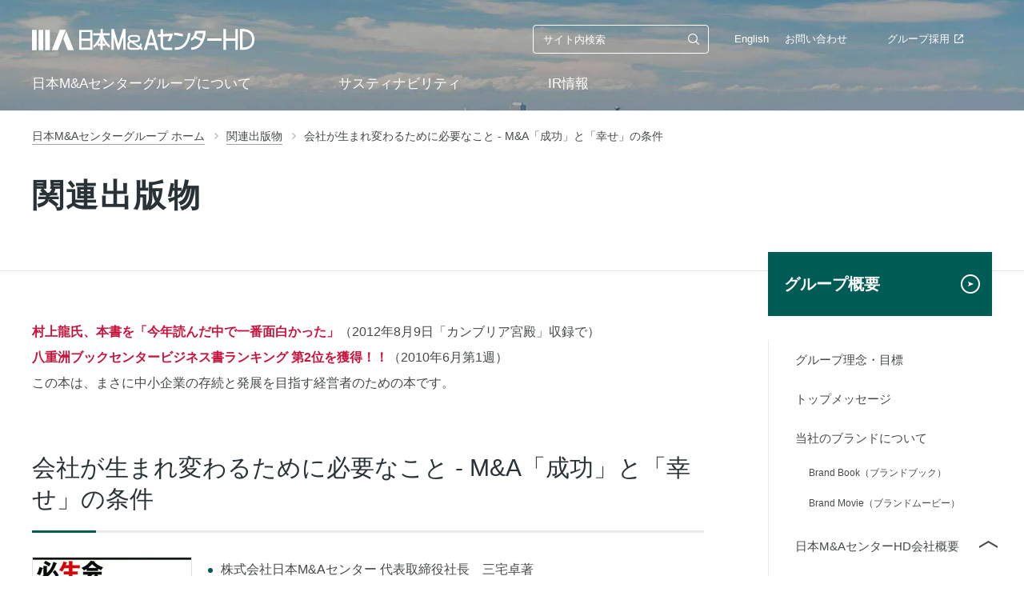

--- FILE ---
content_type: text/html
request_url: https://www.nihon-ma.co.jp/groups/publication/978-4766710908.html
body_size: 8170
content:
<!DOCTYPE html>
<html lang="ja">

  <head>
    <meta charset="UTF-8">
    <meta name="description" content="「会社が生まれ変わるために必要なこと - M&amp;A「成功」と「幸せ」の条件」（日本M&amp;Aセンター代表取締役社長 三宅卓著　経済界刊）この本は、まさに中小企業の存続と発展を目指す経営者のための本です。">
    <meta name="keywords" content="会社が生まれ変わるために必要なこと,M&amp;A「成功」と「幸せ」の条件,978-4766710908,,経済界,関連出版物,日本M&amp;Aセンター,三宅卓" />
    <meta name="viewport" content="width=device-width, initial-scale=1">
    <meta property="og:image" content="https://www.nihon-ma.co.jp/common/image/ogp_img.png">
    <meta property="og:url" content="https://www.nihon-ma.co.jp/groups/publication/978-4766710908.html">
    <meta property="og:title" content="会社が生まれ変わるために必要なこと - M&amp;A「成功」と「幸せ」の条件｜関連出版物｜日本M&amp;Aセンター">
    <meta property="og:description" content="「会社が生まれ変わるために必要なこと - M&amp;A「成功」と「幸せ」の条件」（日本M&amp;Aセンター代表取締役社長 三宅卓著　経済界刊）この本は、まさに中小企業の存続と発展を目指す経営者のための本です。">
    <meta name="twitter:card" content="summary">
    <meta name="twitter:site" content="@nihon_ma">
    <link rel="apple-touch-icon" href="/common/image/apple-touch-icon.png">
    <title>会社が生まれ変わるために必要なこと - M&amp;A「成功」と「幸せ」の条件｜関連出版物｜日本M&amp;Aセンター</title>
    <meta name="format-detection" content="telephone=no">
    <link rel="stylesheet" href="/common/css/common.css?rev=20210331">
    <link rel="stylesheet" href="/css/style.css?rev=20210331">
    <link rel="stylesheet" href="/groups/css/hd_style.css?rev=20211001">
    <!-- Google Tag Manager -->
    <script>(function(w,d,s,l,i){w[l]=w[l]||[];w[l].push({'gtm.start':new Date().getTime(),event:'gtm.js'});var f=d.getElementsByTagName(s)[0],j=d.createElement(s),dl=l!='dataLayer'?'&l='+l:'';j.async=true;j.src='//www.googletagmanager.com/gtm.js?id='+i+dl;f.parentNode.insertBefore(j,f);})(window,document,'script','dataLayer','GTM-K6JW6R');</script>
    <!-- End Google Tag Manager -->
    <script src="/common/js/jquery-1.12.4.min.js"></script>
    <script>const PATH = '../..';</script>
  </head>

  <body>
    <header class="header header_type_standard out_data2 pc --groups">
  <div class="header__inner header__inner_type_upper">
    <h1 class="header-logo">
      <a href="/groups/">
        <img src="/groups/images/nihonma_hd_logo.svg" loading="lazy" alt="日本M&amp;Aセンターホールディングス" width="278" height="31">
      </a>
    </h1>
    <form name="SS_searchForm" id="SS_searchForm" action="https://search.nihon-ma.co.jp/search" method="get" enctype="application/x-www-form-urlencoded" class="header-search --groups">
      <input type="hidden" name="site" value="U0E3B4KK">
      <input type="hidden" name="design" value="1">
      <input type="hidden" name="group" value="1">
      <input type="text" name="query" value="" id="SS_searchQuery" maxlength="100" class="header-search__input" placeholder="サイト内検索">
      <input type="submit" name="submit" value="検索" id="SS_searchSubmit" class="header-search__button header-search__button2">
    </form>
    <ul class="header-util --groups">
      <li class="header-util__item header_item2">
        <a href="/en/">English</a>
      </li>
      <li class="header-util__item header_item2">
        <a href="/contact/">お問い合わせ</a>
      </li>
      <li class="header-util__item header_item2">
        <a href="https://recruit.nihon-ma.co.jp/" target="_blank">グループ採用<img style="padding: 0 6px 5px;" src="/common/image/header/icon-blank-02.png" srcset="/common/image/header/icon-blank-02.png 1x, /common/image/header/icon-blank-02@2x.png 2x" alt="" width="11" height="11"></a>
      </li>
    </ul>
  </div>
  <div class="header__inner header__inner_type_under">
    <nav class="header-nav">
      <ul class="header-nav__list">
        <li class="header-nav__item header_item2">
          <!-- <a href="/groups/about.html">日本M&amp;Aセンターグループについて</a> -->
          <a href="/groups/">日本M&amp;Aセンターグループについて</a>
        </li>
        <!-- <li class="header-nav__item header_item2">
          <a href="/groups/information.html">企業情報</a>
        </li> -->
        <li class="header-nav__item header_item2">
          <a href="/groups/sustainability/">サスティナビリティ</a>
        </li>
        <li class="header-nav__item header_item2">
          <a href="/groups/ir/">IR情報</a>
        </li>
      </ul>
    </nav>
  </div>
</header>

<header class="header header_type_mini pc">
  <div class="header__inner header__inner_type_mini">
    <h1 class="header-logo-mark">
      <a href="/groups/">
        <img src="/common/image/header/logo-mark.svg" alt="M&amp;A" width="59" height="28">
      </a>
    </h1>
    <nav class="header-nav">
      <ul class="header-nav__list">
        <li class="header-nav__item js-lower-trigger f-color">
          <!-- <a href="/groups/about.html">日本M&amp;Aセンターグループについて</a> -->
          <a href="/groups/">日本M&amp;Aセンターグループについて</a>
        </li>
        <!-- <li class="header-nav__item js-lower-trigger f-color">
          <a href="/groups/information.html">企業情報</a>
        </li> -->
        <li class="header-nav__item js-lower-trigger f-color">
          <a href="/groups/sustainability/">サスティナビリティ</a>
        </li>
        <li class="header-nav__item js-lower-trigger f-color">
          <a href="/groups/ir/">IR情報</a>
        </li>
      </ul>
    </nav>
  </div>
</header>

<header class="header sp">
  <div class="header__inner">
    <button class="header-menu-button js-menu-button">
      <i></i>
      <i></i>
      <i></i>
      <span>MENU</span>
    </button>
    <h1 class="header-logo">
      <a href="/groups/">
        <img src="/groups/images/nihonma_hd_logo_g.svg" loading="lazy" alt="日本M&amp;Aセンターホールディングス" width="170" height="19">
      </a>
    </h1>
  </div>

  <div class="header-menu">
    <button class="header-menu__close-button js-menu-close">
      <img src="/common/image/header/button-close-01.png" srcset="/common/image/header/button-close-01.png 1x, /common/image/header/button-close-01@2x.png 2x" alt="" width="16" height="16">
    </button>

    <div class="header-menu__inner">
      <nav class="header-nav">
        <ul class="header-nav__list">
          <li class="header-nav__item">
            <a href="/groups/">日本M&amp;Aセンターグループホーム</a>
          </li>
          <!-- <li class="header-nav__item header-nav__item_type_accordion">
            <a class="js-accordion-trigger" href="/groups/about.html">日本M&amp;Aセンターグループについて</a>
          </li> -->
          <!-- <li class="header-nav__item header-nav__item_type_accordion">
            <a class="js-accordion-trigger" href="/groups/information.html">企業情報</a>
          </li> -->
          <li class="header-nav__item header-nav__item_type_accordion">
            <a href="/groups/sustainability/">サスティナビリティ</a>
          </li>
          <li class="header-nav__item header-nav__item_type_accordion">
            <a href="/groups/ir/">IR情報</a>
          </li>
        </ul>
      </nav>
      <div class="header-sub-nav">
        <div class="header-sub-nav__inner">
          <ul class="header-info">
            <li class="header-info__item">
              <a href="/en/">English</a>
            </li>
          </ul>
          <ul class="header-util">
            <li class="header-util__item">
              <a href="/contact/">お問い合わせ</a>
            </li>
            <li class="header-util__item header-util__item_type_button">
              <a href="https://recruit.nihon-ma.co.jp/" target="_blank">
                <span>採用情報</span>
              </a>
            </li>
          </ul>
          <form name="SS_searchForm" id="SS_searchForm" action="https://search.nihon-ma.co.jp/search" method="get" enctype="application/x-www-form-urlencoded" class="header-search">
            <input type="hidden" name="site" value="U0E3B4KK">
            <input type="hidden" name="design" value="1">
            <input type="hidden" name="group" value="1">
            <input type="text" name="query" value="" id="SS_searchQuery" maxlength="100" class="header-search__input" style="color: #ffffff;" placeholder="サイト内検索">
            <input type="submit" name="submit" value="検索" id="SS_searchSubmit" class="header-search__button header-search__button2">
          </form>
        </div>
      </div>
    </div>
    <div class="header-menu__layer"></div>

  </div>
</header>

<div class="layer"></div>

    <main class="main">
      <section class="H01-001-01">
        <div class="H01-001-01__inner">
          <ol class="breadcrumbs">
            <li class="breadcrumbs__item"><a href="/groups/"><span>日本M&amp;Aセンターグループ ホーム</span></a></li>
            <li class="breadcrumbs__item"><a href="/groups/publication/"><span>関連出版物</span></a></li>
            <li class="breadcrumbs__item">

              <a href="/groups/publication/978-4766710908.html">

      <span>会社が生まれ変わるために必要なこと - M&amp;A「成功」と「幸せ」の条件</span></a>
            </li>

          </ol>

          <h1 class="H01-001-01__title">関連出版物</h1>
        </div>
      </section>

      <section class="content-wrapper">
        <div class="L02-001">
          <section class="L02-001-item">
            <p class="H02-001-01"><strong class="H02-001_state_important">村上龍氏、本書を「今年読んだ中で一番面白かった」</strong>（2012年8月9日「カンブリア宮殿」収録で）<br><strong class="H02-001_state_important">八重洲ブックセンタービジネス書ランキング 第2位を獲得！！</strong>（2010年6月第1週）<br>この本は、まさに中小企業の存続と発展を目指す経営者のための本です。</p>
          </section>
          <section class="L02-001-item">
            <h2 class="H01-001-02">会社が生まれ変わるために必要なこと - M&amp;A「成功」と「幸せ」の条件</h2>

            <div class="H05-003-01">

              <figure class="H05-003-01-item">

                <img class="H05-003-01-item__image" src="/groups/publication/image/book_9784766710908thum.png" srcset="/groups/publication/image/book_9784766710908thum.png 1x, /groups/publication/image/book_9784766710908thum@2x.png 2x" alt="会社が生まれ変わるために必要なこと - M&amp;A「成功」と「幸せ」の条件">

              </figure>
              <div class="H05-003-01-description">

                <ul class="H03-001-05">

                  <li class="H03-001-05-item">株式会社日本M&amp;Aセンター 代表取締役社長　三宅卓著</li>

                  <li class="H03-001-05-item">出版社：経済界刊(リュウ・ブックスアステ新書 90)</li>

                  <li class="H03-001-05-item">定価：880円（税込）</li>

                  <li class="H03-001-05-item">発売日：2010年5月</li>

                  <li class="H03-001-05-item">ISBN：978-4766710908</li>

                </ul>

              </div>
            </div>

            <p class="H02-001-01">「当事者意識のない息子には、継がせられない」<br>「自由化、規制緩和による業界の先行き不安がある」<br>「産業構造を崩す空洞化によって仕事がない」</p>
            <p class="H02-001-01">社長、従業員、後継者…すべてが幸せになる<strong>M&amp;A成功実話</strong>がここにある！</p>
          </section>

          <section class="L02-001-item">
            <h3 class="H01-001-03">第1章　M&amp;A「成功」と「幸せ」の条件　「売りたい」企業は、こうすれば成功する！</h3>

            <ul class="H03-001-05">

              <li class="H03-001-05-item">なぜ、譲渡企業が急増しているのか？<br> (1)後継者不在〜後継者がいない・継げない・継がせたくない〜
                <br> (2)先行き不安〜将来への不安のタネは、あり過ぎるくらいある〜
              </li>

              <li class="H03-001-05-item">後継者不在の場合のシナリオ<br> (1)「番頭に継がせる」選択はリスキー!?
                <br> (2)清算したくても清算できない
              </li>

              <li class="H03-001-05-item">どうしたら、成功裏に譲渡できるか？成功する秘訣は「タイミング」と「志」だ<br> (1)タイミング(業績・業界・健康)が成否を決める
                <br> (2)「何のために譲渡をするのか」の志(理念)を持つ
              </li>

            </ul>

            <h3 class="H01-001-03">第2章　M&amp;A「成功」と「幸せ」の条件　「買いたい」企業が大成功する鉄則とは?</h3>

            <ul class="H03-001-05">

              <li class="H03-001-05-item">買手企業の成長戦略とは?<br> (1)市場規模拡大の他地区への進出
                <br> (2)相乗効果を最大にする川上/川下戦略
                <br> (3)仕事の幅が広がる隣接業種への展開
                <br> (4)2代目社長の第2創業
                <br> (5)M&amp;Aで業界再編を狙う
              </li>

              <li class="H03-001-05-item">買手企業の成功の秘訣<br> (1)「会社」の買い方
                <br> (2)仕掛け型と譲渡企業紹介型の違い
                <br> (3)要求される経営者の器
                <br> (4)アドバイザーの資質と選択
              </li>

            </ul>

            <h3 class="H01-001-03">第3章　勝ち残るにはM&amp;Aがベスト戦略　単独では勝ち組には入れない</h3>

            <ul class="H03-001-05">

              <li class="H03-001-05-item">合従連衡…持ち株会社/合併</li>

              <li class="H03-001-05-item">生き残りをかけた業界再編</li>

              <li class="H03-001-05-item">合従連衡を成功させるコツ<br> (1)経営戦略を明確にする(大義が必要)
                <br> (2)合併比率から入らない
                <br> (3)役員構成などの調整
                <br> (4)ビジネスビジョンの策定
                <br> (5)文化の融合
              </li>

              <li class="H03-001-05-item">欠点を買収し企業再生を成功させる</li>

            </ul>

            <h3 class="H01-001-03">第4章　M&amp;A成功手順とワン・ポイント・アドバイス</h3>

            <ul class="H03-001-05">

              <li class="H03-001-05-item">譲渡企業のはじめの一歩</li>

              <li class="H03-001-05-item">譲渡企業の案件化</li>

              <li class="H03-001-05-item">企業実態の把握3つのアプローチ<br> (1)企業情報資料の収集
                <br> (2)定量分析
                <br> (3)定性分析
              </li>

              <li class="H03-001-05-item">買い手企業　検討の初期段階</li>

              <li class="H03-001-05-item">人生観まで確認する企業間お見合い</li>

              <li class="H03-001-05-item">本格始動する基本合意契約</li>

              <li class="H03-001-05-item">細かい気配りが必要な買収監査</li>

              <li class="H03-001-05-item">退職金まで考える株価の決定</li>

              <li class="H03-001-05-item">「引退の美学」を踏まえた処遇の決定</li>

              <li class="H03-001-05-item">「契約書」と「エスクロー」でリスク回避</li>

              <li class="H03-001-05-item">タイミングがものをいう「ディスクローズ」</li>

            </ul>

            <h3 class="H01-001-03">巻末資料</h3>

            <ul class="H03-001-05">

              <li class="H03-001-05-item">株価の算定はどうするか</li>

              <li class="H03-001-05-item">時価純資産価格法での評価</li>

              <li class="H03-001-05-item">年買法による営業権の算定</li>

            </ul>

            <p class="H02-001-01"><a href="https://www.amazon.co.jp/dp/4766710908/" rel="nofollow noopener" target="_balnk"><img src="/common/image/btn_Amazon.png" alt="Amazonで買う"></a></p>
            <p class="H02-001-03">※上記をクリックすると、Amazonのウェブサイトにリンクします。</p>
            <p class="H02-001-01"><a href="/groups/publication/">関連出版物一覧に戻る</a></p>
          </section>
        </div>

        <section class="L02-002">
          <h2 class="L02-002-title"><a href="/groups/">グループ概要</a></h2>
<ul class="L02-002-list">
	<li class="L02-002-list__item"><a href="/groups/sustainability/philosophy.html">グループ理念・目標</a></li>
	<li class="L02-002-list__item"><a href="/groups/message.html">トップメッセージ</a></li>
	<li class="L02-002-list__item"><a href="/groups/brandbook.html">当社のブランドについて</a></li>
	<ol class="L02-002-oder-list">
		<li class="L02-002-oder-list__item"><a href="/groups/brandbook.html#brand_book" class="page_anc">Brand Book（ブランドブック）</a></li>
		<li class="L02-002-oder-list__item"><a href="/groups/brandbook.html#brand_movie" class="page_anc">Brand Movie（ブランドムービー）</a></li>
	</ol>
	<li class="L02-002-list__item profile"><a href="/groups/information.html">日本M&amp;AセンターHD会社概要</a>
		<li class="L02-002-list__item"><a href="/groups/groupcompany.html">グループ企業一覧</a></li>
	
	</li>
	<li class="L02-002-list__item"><a href="/groups/history.html">グループ沿革</a></li>
	<li class="L02-002-list__item"><a href="/groups/security_policy.html">情報セキュリティ方針</a></li>
	<li class="L02-002-list__item publication"><a onclick="javascript:void(0);">情報発信・取り組み</a>
	<ol class="L02-002-oder-list">
		<li class="L02-002-oder-list__item"><a href="/groups/media/index.php">紹介メディア情報</a></li>
		<li class="L02-002-oder-list__item"><a href="/groups/publication/">関連出版物</a></li>
		<li class="L02-002-oder-list__item"><a href="/groups/publicrelation/">報道・メディアの皆さまへ</a></li>
	</ol>
	</li>
</ul>

<script>
	//リンク取得
	let links = $('.L02-002-list__item a');
	let sublinks = $('.L02-002-oder-list__item a');
	// URLの取得
	let url = $(location).attr("pathname");
	
	links.each(function () {
		var href = $(this).attr('href');
		
		if (href === url) {
			$(this).closest('.L02-002-list__item').addClass("L02-002-list__item_state_active");
		}
	});
	/* sublinks.each(function () {
		var subhref = $(this).attr('href');
		
		if (subhref === url) {
			$(this).closest('.L02-002-oder-list__item').addClass("L02-002-list__item_state_active");
		}
	}); */

	//特定ページのactive状態
	if(url.indexOf('profile') >= 0){
		$('.L02-002-list__item.profile').addClass("L02-002-list__item_state_active");
	}
	if(url.indexOf('publication') >= 0){
		$('.L02-002-list__item.publication').addClass("L02-002-list__item_state_active");
	}

</script>
        </section>

      </section>
    </main>

    <footer class="footer">
  <a href="#" class="goto-top-button">
    <img src="/common/image/footer/icon-arrow-03.png" srcset="/common/image/footer/icon-arrow-03.png 1x, /common/image/footer/icon-arrow-03@2x.png 2x" loading="lazy" alt="" width="23" height="9">
  </a>
  <div class="footer__section">
    <div class="footer__inner">
      <form name="SS_searchForm" id="SS_searchForm" class="footer-search" action="https://www1.nihon-ma.co.jp/s/492091/rTf73Bod5Qj6m8oNP19WWWFs8T8jtdaW" method="get" enctype="application/x-www-form-urlencoded">
      <!-- <form name="SS_searchForm" id="SS_searchForm" class="footer-search" action="https://search.nihon-ma.co.jp/search" method="get" enctype="application/x-www-form-urlencoded"> -->
        <input type="hidden" name="site" value="U0E3B4KK" />
        <input type="hidden" name="design" value="1">
        <input type="hidden" name="group" value="1">
        <div class="footer-search__input">
          <input type="text" name="query" value="" id="SS_searchQuery" maxlength="100" placeholder="サイト内検索" />
        </div>
        <input type="submit" name="submit" value="検索" id="SS_searchSubmit" class="footer-search__button" />
      </form>

      <div class="footer-nav-wrapper">
        <ul class="footer-nav">
          <li class="footer-nav__category">
            <p class="footer-nav__title">
              <a href="/groups/">日本M&amp;Aセンターグループ</a>
            </p>
            <ul class="footer-nav__list">
              <li class="footer-nav__item"><a href="/groups/sustainability/philosophy.html">グループ理念・目標</a></li>
              <li class="footer-nav__item"><a href="/groups/message.html">トップメッセージ</a></li>
              <li class="footer-nav__item"><a href="/groups/brandbook.html">Brand Book</a></li>
              <li class="footer-nav__item"><a href="/groups/information.html">日本M&amp;AセンターHD会社概要</a></li>
              <li class="footer-nav__item"><a href="/groups/groupcompany.html">グループ企業一覧</a></li>
              <li class="footer-nav__item"><a href="/groups/history.html">グループ沿革</a></li>
              <li class="footer-nav__item"><a href="/groups/security_policy.html">情報セキュリティ方針</a></li>
              <li class="footer-nav__item"><a href="/groups/media/">紹介メディア情報</a></li>
              <li class="footer-nav__item"><a href="/groups/publication/">関連出版物</a></li>
            </ul>
          </li>
          <li class="footer-nav__category">
            <p class="footer-nav__title">
              <a href="/groups/sustainability/">サスティナビリティ</a>
            </p>
            <ul class="footer-nav__list">
              <li class="footer-nav__item"><a href="/groups/sustainability/">サスティナビリティに関する取り組み</a></li>
              <li class="footer-nav__item"><a href="/groups/sustainability/csr.html">コミットメント</a></li>
              <li class="footer-nav__item"><a href="/groups/sustainability/philosophy.html">企業理念とパーパス、フィロソフィー（行動規範）</a></li>
              <li class="footer-nav__item"><a href="/groups/sustainability/sdgs.html">日本M&amp;Aセンターグループの取り組むSDGs</a></li>
              <li class="footer-nav__item"><a href="/groups/sustainability/governance.html">ガバナンス</a></li>
              <li class="footer-nav__item"><a href="/groups/sustainability/society.html">社会</a></li>
              <li class="footer-nav__item"><a href="/groups/sustainability/environment.html">環境</a></li>
              <li class="footer-nav__item"><a href="/groups/sustainability/responsibility.html">ステークホルダーとともに</a></li>
              <li class="footer-nav__item"><a href="/groups/sustainability/data.html">サステナビリティESGデータ</a></li>
            </ul>
          </li>
          <li class="footer-nav__category">
            <p class="footer-nav__title">
              <a href="/groups/ir/">IR情報</a>
            </p>
            <ul class="footer-nav__list">
              <li class="footer-nav__item"><a href="/groups/ir/irnews/">IRニュース一覧</a></li>
              <li class="footer-nav__item"><a href="/groups/ir/notification.html">電子公告</a></li>
            </ul>
          </li>
        </ul>
        <ul class="footer-util">
          <li class="footer-util__item">
            <img src="/common/image/footer/icon-english-01.png" srcset="/common/image/footer/icon-english-01.png 1x, /common/image/footer/icon-english-01@2x.png 2x" loading="lazy" alt="English" width="20" height="20">
            <a href="/en/">English</a>
          </li>
          <li class="footer-util__item">
            <img src="/common/image/footer/icon-question-01.png" srcset="/common/image/footer/icon-question-01.png 1x, /common/image/footer/icon-question-01@2x.png 2x" loading="lazy" alt="よくあるご質問" width="20" height="20">
            <a href="/faq/">よくあるご質問</a>
          </li>
          <li class="footer-util__item">
            <img src="/common/image/footer/icon-news-01.png" srcset="/common/image/footer/icon-news-01.png 1x, /common/image/footer/icon-news-01@2x.png 2x" loading="lazy" alt="M&amp;A ニュース" width="20" height="20">
            <a href="/news/">M&amp;A ニュース</a>
          </li>
          <li class="footer-util__item">
            <img src="/common/image/footer/icon-column-01.png" srcset="/common/image/footer/icon-column-01.png 1x, /common/image/footer/icon-column-01@2x.png 2x" loading="lazy" alt="MA Channel（コラム）" width="20" height="20">
            <a href="/columns/">MA Channel（コラム）</a>
          </li>
        </ul>
      </div>
      <div class="footer-info-wrapper">
        <div class="footer-logo">
          <a href="/groups/">
            <img src="/groups/images/nihonma_hd_logo_g.svg" loading="lazy" alt="日本M&amp;Aセンターホールディングス" width="320" height="24">
          </a>
        </div>
        <ul class="footer-info">
          <li class="footer-info__item footer-info__item_type_blank"><a href="https://recruit.nihon-ma.co.jp/" target="_blank">採用情報</a></li>
        </ul>
        <ul class="footer-sns">
          <li class="footer-sns__item footer-sns__item--youtube">
            <a href="https://www.youtube.com/@nihonma/?sub_confirmation=1" target="_blank"><svg xmlns="http://www.w3.org/2000/svg" viewBox="0 0 100 100"><rect width="100" height="100"/><path d="M82.58,33.52a8.54,8.54,0,0,0-6-6.05C71.27,26,50,26,50,26s-21.27,0-26.57,1.43a8.54,8.54,0,0,0-6,6.05C16,38.86,16,50,16,50s0,11.14,1.43,16.48a8.54,8.54,0,0,0,6,6C28.73,74,50,74,50,74s21.27,0,26.57-1.43a8.54,8.54,0,0,0,6-6C84,61.14,84,50,84,50S84,38.86,82.58,33.52Z"/><polygon points="43.04 60.11 60.82 50 43.04 39.89 43.04 60.11"/></svg></a>
          </li>
          <li class="footer-sns__item footer-sns__item--facebook">
            <a href="https://www.facebook.com/nihonma" target="_blank"><svg xmlns="http://www.w3.org/2000/svg" viewBox="0 0 40.31 40.31"><g><g><path d="M38.08,0H2.22A2.23,2.23,0,0,0,0,2.22V38.08a2.23,2.23,0,0,0,2.22,2.23H21.53V24.7H16.28V18.62h5.25V14.13c0-5.21,3.18-8,7.83-8a41.55,41.55,0,0,1,4.69.24v5.44H30.83c-2.53,0-3,1.2-3,3v3.89h6l-.79,6.08H27.81V40.31H38.08a2.23,2.23,0,0,0,2.23-2.23V2.22A2.23,2.23,0,0,0,38.08,0Z" /></g></g></svg></a>
          </li>
          <!-- <li class="footer-sns__item footer-sns__item--twitter">
            <a href="https://twitter.com/nihon_ma" target="_blank"><svg xmlns="http://www.w3.org/2000/svg" viewBox="0 0 45 36.55"><g><g><path d="M14.15,36.55c17,0,26.24-14,26.24-26.24V9.12A19,19,0,0,0,45,4.31a18.7,18.7,0,0,1-5.3,1.45,9.28,9.28,0,0,0,4-5.07,18.61,18.61,0,0,1-5.86,2.23,9.23,9.23,0,0,0-15.72,8.42,26.21,26.21,0,0,1-19-9.64A9.23,9.23,0,0,0,6,14a9.26,9.26,0,0,1-4.18-1.16V13a9.23,9.23,0,0,0,7.4,9,9.28,9.28,0,0,1-4.16.16,9.24,9.24,0,0,0,8.62,6.42,18.52,18.52,0,0,1-11.45,4A18.44,18.44,0,0,1,0,32.41a26.09,26.09,0,0,0,14.15,4.14" /></g></g></svg></a>
          </li> -->
          <li class="footer-sns__item footer-sns__item--twitter">
            <a href="https://twitter.com/nihon_ma" target="_blank"><svg version="1.1" xmlns="http://www.w3.org/2000/svg" viewBox="0 0 100 100" style="enable-background:new 0 0 100 100;" xml:space="preserve"><polygon points="73.7,77.3 65.4,77.3 48.9,53.8 46.5,50.3 27.3,22.9 35.6,22.9 51.1,45 53.5,48.5 "/><path d="M0,0v100h100V0H0z M62.8,81.2L46.2,57L25.4,81.2H20l23.8-27.7L20,18.8h18.2l15.8,22.9l19.7-22.9H79L56.3,45.2h0l24.7,36H62.8z"/></svg></a>
          </li>
        </ul>
      </div>
    </div>
  </div>
  <div class="footer__section footer__section_type_gray">
    <div class="footer__inner">
      <div class="footer-group-nav">
        <style>
          /* 開発時は一旦インライン */
          .noLinks {
            background-image: none;
          }
          .footer-group-nav {
            padding-top:44px;
            padding-bottom: 44px;
            border-bottom: 1px solid #ccc;
          }
          .footer-group-nav p a:not([href*="amazon"])[target="_blank"]:after {
            content: none;
          }
          @media screen and (min-width:769px){
            .group-nav-list{
              width:100%;
            }
            .group-nav__category{
              width:24.5%;
            }
            .group-nav__category.group-nav__category--title{
              width:26.5%;
            }
          }
          @media screen and (max-width:768px){
            .footer-group-nav{
              padding-bottom: 25px;
            }
          }
        </style>
        <ul class="footer-nav group-nav-list">
          <li class="footer-nav__category group-nav__category group-nav__category--title">
            <p class="footer-nav__title noLinks">
              <a href="/groups/">日本M&amp;Aセンターグループ</a>
            </p>
          </li>
          <li class="footer-nav__category group-nav__category">
            <p class="footer-nav__title noLinks">
              <span>M&amp;A</span>
            </p>
            <ul class="footer-nav__list">
              <li class="footer-nav__item"><a href="https://www.nihon-ma.co.jp/" target="_blank" class="footer-info__item_type_blank">株式会社日本M&amp;Aセンター</a></li>
              <li class="footer-nav__item"><a href="https://www.value-lab.co.jp/" target="_blank" class="footer-info__item_type_blank">株式会社企業評価総合研究所</a></li>
              <li class="footer-nav__item"><a href="https://www.jpmic.co.jp/" target="_blank" class="footer-info__item_type_blank">株式会社日本PMIコンサルティング</a></li>
              <li class="footer-nav__item"><a href="https://spia.co.jp/" target="_blank" class="footer-info__item_type_blank">株式会社スピア</a></li>
              <li class="footer-nav__item"><a href="https://batonz.jp/" target="_blank" class="footer-info__item_type_blank">株式会社バトンズ（BATONZ）</a></li>
              <li class="footer-nav__item"><a href="https://next-navi.co.jp/" target="_blank" class="footer-info__item_type_blank">株式会社ネクストナビ</a></li>
              <li class="footer-nav__item"><a href="https://www.nobunaga-ma.co.jp/" target="_blank" class="footer-info__item_type_blank">NOBUNAGAサクセション株式会社</a></li>
              <li class="footer-nav__item"><a href="https://www.kyushu-ma.co.jp/" target="_blank" class="footer-info__item_type_blank">九州M&amp;Aアドバイザーズ株式会社</a></li>
              <li class="footer-nav__item"><a href="https://www.big-advance.site/c/172/3043" target="_blank" class="footer-info__item_type_blank">株式会社おきぎんサクセスパートナーズ</a></li>
            </ul>
          </li>
          <li class="footer-nav__category group-nav__category">
            <p class="footer-nav__title noLinks">
              <span>ファイナンス</span>
            </p>
            <ul class="footer-nav__list">
              <li class="footer-nav__item"><a href="https://www.j-fun.co.jp/" target="_blank" class="footer-info__item_type_blank">株式会社日本投資ファンド</a></li>
              <li class="footer-nav__item"><a href="https://j-search.co.jp/" target="_blank" class="footer-info__item_type_blank">株式会社日本サーチファンド（J-Search）</a></li>
              <li class="footer-nav__item"><a href="https://atog-capital.com/" target="_blank" class="footer-info__item_type_blank">株式会社AtoG Capital</a></li>
              <li class="footer-nav__item"><a href="https://www.private-equity.co.jp/" target="_blank" class="footer-info__item_type_blank">日本プライベートエクイティ株式会社</a></li>
              <li class="footer-nav__item"><a href="https://www.searchfund.co.jp/" target="_blank" class="footer-info__item_type_blank">株式会社サーチファンド・ジャパン</a></li>
            </ul>
          </li>
          <li class="footer-nav__category group-nav__category">
            <p class="footer-nav__title noLinks">
              <span>メディア・調査・人材 </span>
            </p>
            <ul class="footer-nav__list">
              <li class="footer-nav__item"><a href="https://www.youtube.com/channel/UCCnkhWGbKc70yN1EgHuqlkQ" target="_blank" class="footer-info__item_type_blank">株式会社ZUUM-A（THE OWNER）</a></li>
              <li class="footer-nav__item"><a href="https://www.yano.co.jp/" target="_blank" class="footer-info__item_type_blank">株式会社矢野経済研究所</a></li>
              <li class="footer-nav__item"><a href="https://www.nihon-dx-hr.co.jp/" target="_blank" class="footer-info__item_type_blank">株式会社日本DX人材センター</a></li>
            </ul>
          </li>
        </ul>
      </div>
      <div class="footer-copyright-wrapper">
        <ul class="footer-mark">
          <li class="footer-mark__item">
            <img src="/common/image/footer/icon-tsr-prime-01.svg" loading="lazy" alt="JPX PRIME" width="61" height="72">
          </li>
        </ul>
        <div class="footer-link">
          <ul class="footer-rule">
            <li class="footer-rule__item"><a href="/guideline/" target="MA">「中小M&amp;Aガイドライン」の遵守について</a></li>
            <li class="footer-rule__item"><a href="/legal/" target="MA">ご利用にあたって（外部送信ポリシー等）</a></li>
            <li class="footer-rule__item"><a href="/groups/privacy_policy.html">個人情報保護方針</a></li>
          </ul>
          <ul class="footer-aboutma">
            <li class="footer-aboutma__item"><a href="/service/aboutma/" target="MA">M&amp;Aとは</a></li>
            <li class="footer-aboutma__item"><a href="/service/businessSuccession.html" target="MA">事業承継とは</a></li>
          </ul>
        </div>
        <p class="footer-copyright">&#169; Nihon M&amp;A Center Holdings Inc.</p>
      </div>
    </div>
  </div>
</footer>

<script src="/common/js/lazysizes.min.js?rev=6399"></script>
<script src="/common/js/ls.unveilhooks.min.js?rev=6399"></script>
    <script defer src="/common/js/common.js"></script>
  </body>
</html>

--- FILE ---
content_type: text/css
request_url: https://www.nihon-ma.co.jp/common/css/common.css?rev=20210331
body_size: 6658
content:
*{font-style:normal}html{font-style:normal;font-size:12px;line-height:1.6;text-align:left}body{min-height:100%;margin:0;padding:0}body *{margin:0;padding:0}h1,h2,h3,h4,h5,h6{font-weight:inherit}table{border-collapse:collapse;border-spacing:0;font-size:1em}fieldset,img{border:0;font-size:1em}ol,ul{font-size:1em;list-style:none}caption,th{font-size:1em;text-align:left}q:after,q:before{content:"";font-size:1em}abbr,acronym{border:0;font-size:1em}small{font-size:.8em}large{font-size:1.2em}th{font-weight:100}@font-face{font-style:normal;font-weight:100;src:local("Noto Sans CJK JP Regular"),local("NotoSansCJKjp-Regular"),local("NotoSansJP-Regular");font-family:NotoSansJapanese;font-display:optional}@font-face{font-style:normal;font-weight:600;src:local("Noto Sans CJK JP Bold"),local("NotoSansCJKjp-Bold"),local("NotoSansJP-Bold");font-family:NotoSansJapanese;font-display:optional}@font-face{font-style:normal;font-weight:400;src:url(/common/fonts/NotoSerifJP-SemiBold.woff2) format("woff2"),url(/common/fonts/NotoSerifJP-SemiBold.woff) format("woff");font-family:NotoSerifJapanese;font-display:optional}body{-webkit-font-smoothing:antialiased;-moz-osx-font-smoothing:grayscale;-webkit-font-feature-settings:"palt";font-feature-settings:"palt";font-weight:500;font-family:"Helvetica Neue",Arial,"BIZ UDPGothic","游ゴシック","Yu Gothic","Hiragino Kaku Gothic ProN","Hiragino Sans W3",Meiryo,NotoSansJapanese,sans-serif}img{vertical-align:bottom}button{border:0;background-color:rgba(0,0,0,0)}button:focus{outline:0}:placeholder-shown,::-webkit-input-placeholder{color:#9da0a4}:-moz-placeholder,::-moz-placeholder{color:#9da0a4;opacity:1}:-ms-input-placeholder{color:#9da0a4}a{color:inherit}.header{box-sizing:border-box;z-index:10;position:relative;background-color:#fff}.header__inner{box-sizing:border-box;display:flex;align-items:center;width:100%;margin:0 auto}.header-logo a{display:block}.header-search{box-sizing:border-box;display:flex;height:36px;border:1px solid #d9d9d9;border-radius:4px;color:#45494b}.header-search__input{-moz-appearance:none;-webkit-appearance:none;appearance:none;flex:1;border:0;background-color:rgba(0,0,0,0);color:#45494b;font-size:13px}.header-search__input:focus{outline:0}.header-search__button{overflow:hidden;border:0;background-image:url("/common/image/header/icon-search-01@2x.png");background-position:top 50% right 50%;background-size:14px 14px;background-repeat:no-repeat;background-color:rgba(0,0,0,0);text-indent:100%;white-space:nowrap}.header-search__button:focus{outline:0}.header-search__button2{background-image:url("/common/image/header/icon-search-02@2x.png");background-position:top 50% right 50%;background-size:14px 14px;background-repeat:no-repeat}.header-search.--groups{border:1px solid #fff}.header-search.--groups input{color:#fff}.header-search.--groups input::-webkit-input-placeholder{color:#fff}.header-search.--groups input::-moz-placeholder{color:#fff}.header-search.--groups input:-ms-input-placeholder{color:#fff}.header-search.--groups input::-ms-input-placeholder{color:#fff}.header-search.--groups input::placeholder{color:#fff}.header-util{display:flex}.header-util__item{margin-right:30px;font-size:13px}.header-util__item:first-child:nth-last-child(2):last-child,.header-util__item:first-child:nth-last-child(2)~.header-util__item:last-child{margin-right:0}.header-util__item:first-child:nth-last-child(4),.header-util__item:first-child:nth-last-child(4)~.header-util__item{margin-right:30px}.header-util__item a{color:#65676a}.header-util__item_type_button{border-radius:4px;text-align:center}.header-util__item_type_button a{display:block}.header-util__item_type_button img{vertical-align:middle}.header-util.--groups li{margin-left:20px}.header-util.--groups li:first-child{margin-right:0;margin-left:0}.header-util.--groups li a{color:#fff !important}.header-info{display:flex}.header-info__item{font-size:13px}.header-info__item a{color:#65676a}.header-info__item_type_link img{vertical-align:middle}.header-info__item_type_button{border-radius:4px;text-align:center}.header-info__item_type_button a{display:block}.header-info__item_type_button img{vertical-align:middle}.header-nav__item>a{display:block;color:#45494b}.header-nav__item_state_open>a{color:#005c55}.header-nav__item_state_open>a::before{-webkit-transform:rotate(180deg);transform:rotate(180deg);opacity:0}.header-contact{display:flex}.header-contact__item_type_text{box-sizing:border-box;font-weight:700;font-family:"Roboto",sans-serif}.header-contact__item_type_text a{display:block;width:100%;height:100%;font-weight:700;font-family:"Roboto",sans-serif}.header-contact__item_type_text img{vertical-align:middle}.header-contact__item_type_button{box-sizing:border-box;text-align:center}.header-contact__item_type_button a{display:block}.header-menu-button{background-color:#005c55;color:#fff;font-family:"Roboto",sans-serif}.header-phone{border-left:1px solid #e8e8e8;color:#005c55}.lower-nav__title{color:#45494b}.lower-nav__inner{box-sizing:border-box}.lower-nav-list__item{box-sizing:border-box}.lower-nav-list__item a{display:block;color:#45494b}.layer{visibility:hidden;z-index:3;position:fixed;top:0;left:0;width:100%;height:100%;opacity:0;transition:all .2s ease .2s}.layer_state_active{visibility:visible;opacity:1}.aside{background-color:#f2f2f2}.aside__inner{box-sizing:border-box}.aside-item a{display:block;text-align:center}.aside-item img{width:100%}.aside-item__text{position:relative;color:#65676a}.aside-item__text::after{position:absolute;top:50%;background-image:url("/common/image/footer/icon-blank-01@2x.png");background-position:0 0;background-repeat:no-repeat;content:""}.cv{background-color:#343d45}.cv__inner{box-sizing:border-box}.cv-lead__title{color:#fff}.cv-lead__text{color:#fff}.cv-option{padding-top:40px;border-top:1px solid #535e68}.cv-more{display:flex}.cv-more__title{color:#fff;font-weight:bold}.cv-ad{display:flex}.cv-ad__item{background-image:url("/common/image/footer/icon-arrow-02@2x.png");background-size:7px 6px;background-repeat:no-repeat}.cv-ad__item a{color:#fff}.cv-button{display:block;text-align:center;cursor:pointer}.cv-button .strong{font-weight:700}.cv-button img{vertical-align:middle}.cv-button_type_important{border-radius:4px;background-color:#0a847b;color:#fff}.cv-button_type_info{border-radius:4px;background-color:#45515c;color:#fff;font-size:0}.cv-button_type_info span{vertical-align:-6%}.cv-button_type_info .strong{font-family:"Roboto",sans-serif;vertical-align:middle}.cv-button_type_standard{box-sizing:border-box;display:block;border:3px solid #5b6771;color:#fff}.cv-button_type_standard svg{vertical-align:middle}.cv-button_type_standard svg.icon-seminar path,.cv-button_type_standard svg.icon-seminar rect{fill:#fff}.cv-button_type_standard svg.icon-mail path{fill:#fff}.cv-button_type_standard svg.icon-document path{fill:#fff}.cv-button_type_standard svg.icon-calc path{fill:#fff}.footer__section_type_gray{background-color:#f2f2f2}.footer__inner{box-sizing:border-box;width:100%}.footer-search__input{position:relative}.footer-search__input::before{position:absolute;top:50%;left:0;width:22px;height:22px;margin-top:-11px;background-image:url("/common/image/footer/icon-search-01@2x.png") !important;background-size:22px 22px;content:""}.footer-search__input input{box-sizing:border-box;border:0;border-bottom:2px solid #dadada;background-color:#fff !important;color:#45494b}.footer-search__input input:focus{outline:0}.footer-search__button{border:0;border-radius:24px;background-color:#343d45;box-shadow:0 6px 10px 0 rgba(0,0,0,.1);color:#fff}.footer-search__button:focus{outline:0}input:-webkit-autofill{-webkit-box-shadow:0 0 0 1000px #fff inset}.footer-nav__title{font-weight:700;line-height:1}.footer-nav__title a{color:#0a847b}.footer-nav__item{line-height:1}.footer-nav__item a{color:#45494b}.footer-util__item{border-bottom:1px solid #e8e9ec}.footer-util__item a{display:block;color:#45494b}.footer-util__item a:hover{background-color:#f5f5f5}.footer-info{display:flex}.footer-info a{color:#45494b}.footer-info__item_type_blank{background-repeat:no-repeat}.footer-sns{display:flex;align-items:center;justify-content:flex-end;margin-top:60px}.footer-sns__item{width:24px;height:24px}.footer-sns__item--youtube a rect,.footer-sns__item--youtube a polygon{fill:red}.footer-sns__item--youtube a path{fill:#fff}.footer-sns__item--facebook a path{fill:#3c5a99}.footer-sns__item--twitter a path{fill:#000}.footer-sns__item--line a img{width:24px;height:auto}.footer-sns__item svg{width:24px;height:24px}.footer-logo img{vertical-align:text-top}.footer-rule__item{text-align:right}.footer-rule__item a{color:#65676a}.footer-copyright-wrapper{height:auto;padding-top:44px}.footer-mark{display:flex}.footer-copyright{margin-top:10px;color:#65676a;font-family:"Roboto",sans-serif;letter-spacing:.8px}.footer-groups-pc{height:1rem;padding:.84rem 0 2rem 0;color:#65676a;font-size:10px;line-height:1.15}.footer-groups-sp{height:1rem;padding:.84rem 0 2rem 0;color:#65676a;font-size:10px;line-height:1.15;text-align:center}.goto-top-button{display:block;z-index:1;position:fixed;background-color:#fff;text-align:center}.footer-group-nav{padding-top:44px;border-bottom:1px solid #ccc}.footer-group-nav p a:not([href*=amazon])[target=_blank]:after{content:none}.footer-group-nav .footer-nav__title a{color:#293337 !important}.footer-group-nav .footer-nav__title a:hover{border-color:#293337}.header-nav__item>a{color:#45494d !important;text-decoration:none !important}.header-nav__item_state_open>a{color:#005c55 !important}.service .header-nav__item:nth-child(2)>a .lower-nav-list__item a{color:#343d45}.case .header-nav__item:nth-child(3)>a .lower-nav-list__item a{color:#343d45}.anken .header-nav__item:nth-child(4)>a .lower-nav-list__item a{color:#343d45}.header-contact__item_type_button a{text-decoration:none !important}.header-contact__item_type_button-link{display:block;cursor:pointer}.header-util__item a{color:#65676a !important;text-decoration:none !important}.header-info__item a{color:#65676a !important;text-decoration:none !important}.cv-button_type_important{color:#fff !important;text-decoration:none !important}.cv-button_type_info{color:#fff !important;text-decoration:none !important}.cv-button_type_standard{color:#fff !important;text-decoration:none !important}.cv-ad__item a{color:#fff !important;text-decoration:none !important}.footer{background-color:#fff !important}.footer-nav__title a{color:#0a847b !important;text-decoration:none !important}.footer-nav__item a{color:#45494b !important;text-decoration:none !important}.footer-util__item a{color:#45494b !important;text-decoration:none !important}.footer-info a{color:#45494b !important;text-decoration:none !important}.footer-rule__item a{color:#65676a !important;text-decoration:none !important}.header-contact__item_type_text a{text-decoration:none !important}.lower-nav__title{color:#45494b !important;text-decoration:none !important}.lower-nav-list__item a{color:#45494b !important;text-decoration:none !important}.aside-item a{text-decoration:none !important}.aside-item__image img{height:100%}.header-nav__item,.header-util__item,.header-info__item{font-family:YakuHanJP,NotoSansJapanese,"ヒラギノ角ゴ Pro W3","Hiragino Kaku Gothic Pro",Meiryo,メイリオ,"ＭＳ Ｐゴシック","MS PGothic",sans-serif}.footer,.cv,.aside{-webkit-font-smoothing:antialiased;-moz-osx-font-smoothing:grayscale;line-height:1.6;font-family:YakuHanJP,"NotoSansJapanese","ヒラギノ角ゴ Pro W3","Hiragino Kaku Gothic Pro",Meiryo,メイリオ,"ＭＳ Ｐゴシック","MS PGothic",sans-serif}.footer-nav__title a{font-weight:700}a{text-decoration:none}.fixed-bottom{box-sizing:border-box;width:100%}.fixed-bottom--inner{display:flex;flex-wrap:wrap;justify-content:center;padding:10px}.fixed-bottom-static{position:static;width:100%}.fixed-bottom-fixed{-webkit-transform:translate3d(0, 100%, 0);visibility:hidden;z-index:1;position:fixed;bottom:0;left:0;width:100%;width:100%;transform:translate3d(0, 100%, 0);border-top:1px solid #e8e9ec;background-color:#fff;opacity:0;transition:all .2s ease}.fixed-bottom-fixed--show{-webkit-transform:translate3d(0, 0, 0);visibility:visible;transform:translate3d(0, 0, 0);opacity:1}.header-info__item,.header-nav__item,.header-util__item{-webkit-font-smoothing:antialiased;-moz-osx-font-smoothing:grayscale;-webkit-font-feature-settings:"palt";font-feature-settings:"palt";font-weight:500;font-family:"Helvetica Neue",Arial,"BIZ UDPGothic","æ¸¸ã‚´ã‚·ãƒƒã‚¯","Yu Gothic","Hiragino Kaku Gothic ProN","Hiragino Sans W3",Meiryo,NotoSansJapanese,sans-serif}.aside,.cv,.footer{-webkit-font-smoothing:antialiased;-moz-osx-font-smoothing:grayscale;-webkit-font-feature-settings:"palt";font-feature-settings:"palt";font-weight:500;line-height:1.6;font-family:"Helvetica Neue",Arial,"BIZ UDPGothic","æ¸¸ã‚´ã‚·ãƒƒã‚¯","Yu Gothic","Hiragino Kaku Gothic ProN","Hiragino Sans W3",Meiryo,NotoSansJapanese,sans-serif}.footer-nav__title a{font-weight:700}a{text-decoration:none}#footer-banner .aside-item>a:not([target=_blank])>.aside-item__text::after{display:none}@media screen and (min-width: 769px){.sp{display:none}.header{min-width:1104px;border-bottom:1px solid #e8e9ec}.header_type_standard{z-index:11;height:165px}.header_type_mini{-webkit-transform:translate3d(0, -100%, 0);visibility:hidden;position:fixed;top:0;left:0;width:100%;transform:translate3d(0, -100%, 0);opacity:0;transition:all .2s ease}.header_type_mini .header-nav__item{margin-bottom:-25px;padding-bottom:25px}.header_type_mini .header-nav__item a::after{bottom:-26px}.header_type_mini .lower-nav{top:80px}.header_type_mini .header-nav__list{margin:0 20px}.header_type_consultation{height:45px}.header_type_consultation .header__inner{padding:0 180px}.header_type_consultation .header-logo img{width:165px;height:19px}.header_state_fixed .header-nav__item>a{margin-bottom:-26px;padding-bottom:26px}.header_state_fixed .header-nav__item>a::after{bottom:0}.header_state_fixed{-webkit-transform:translate3d(0, 0, 0);visibility:visible;transform:translate3d(0, 0, 0);opacity:1}.header__inner{min-width:1104px;max-width:1280px;padding:0 40px}.header__inner_type_upper{justify-content:space-between;margin-bottom:24px;padding-top:31px}.header__inner_type_under{justify-content:space-between;padding-bottom:30px}.header__inner_type_mini{height:80px}.header-logo{height:31px;margin:0 auto 0 0}.header-logo a{transition:all .2s ease}.header-logo a:hover{opacity:.85}.header-logo img{width:278px;height:31px;vertical-align:baseline}.header-logo-mark a{transition:all .2s ease}.header-logo-mark a:hover{opacity:.85}.header-logo-mark{height:28px;margin-top:-11px;margin-right:auto}.header-logo-mark img{width:59px;height:28px;vertical-align:text-top}.header-search{width:220px;margin-right:32px}.header-search__input{padding:7px 0 7px 12px}.header-search__button{width:36px;cursor:pointer}.header-util__item a{transition:all .2s ease}.header-util__item a:hover{color:#293337}.header-util__item_type_button a{color:#005c55}.header-util__item_type_button img{margin-left:8px}.header-info{position:relative;align-items:center}.header-info__item:not(:last-child){margin-right:25px}.header-info__item a{transition:all .2s ease}.header-info__item a:hover{color:#293337}.header-info__item_type_button a{color:#005c55}.header-info__item_type_button img{margin-left:8px}.header-info__item_type_button{width:110px;height:32px;border:2px solid #c1dfdd;line-height:32px;transition:all .2s ease}.header-info__item_type_button:hover{border-color:#0a847b}.header-info__item_type_button:hover a{color:#005c55}.header-nav{width:58%;max-width:730px}.header-nav__list{display:flex;align-items:center;justify-content:space-between}.header-nav__item>a{position:relative;height:100%;margin-bottom:-38px;padding-bottom:40px;transition:all .2s ease}.header-nav__item>a::after{visibility:hidden;position:absolute;bottom:0px;left:0;width:100%;height:4px;background-color:#005c55;content:"";opacity:0;transition:all .2s ease}.header-nav__item>a:hover{color:#005c55}.header-nav__item>a:hover::after{visibility:visible;opacity:1}.header-nav__item{height:100%;margin-bottom:-38px;padding-bottom:38px;font-size:17px}.header-nav__item_state_visible.header-nav__item a::after{visibility:visible;opacity:1}.header-nav__item_state_visible .lower-nav{visibility:visible;opacity:1}.feature .header-nav__item:nth-child(1) a{color:#005c55}.feature .header-nav__item:nth-child(1) a::after{visibility:visible;opacity:1}.service .header-nav__item:nth-child(2) a{color:#005c55}.service .header-nav__item:nth-child(2) a::after{visibility:visible;opacity:1}.case .header-nav__item:nth-child(3) a{color:#005c55}.case .header-nav__item:nth-child(3) a::after{visibility:visible;opacity:1}.anken .header-nav__item:nth-child(4) a{color:#005c55}.anken .header-nav__item:nth-child(4) a::after{visibility:visible;opacity:1}.seminar .header-nav__item:nth-child(5) a{color:#005c55}.seminar .header-nav__item:nth-child(5) a::after{visibility:visible;opacity:1}.header-contact_type_mini{margin-left:auto}.header-contact__item:not(:last-child){margin-right:20px}.header-contact__item_type_text{color:#45494b;font-size:25px;line-height:1.6;pointer-events:none}.header-contact__item_type_button a{color:#fff}.header-contact__item_type_button{width:180px;height:42px;border-radius:20px;background-color:#0a847b;box-shadow:0 6px 10px 0 rgba(0,0,0,.1);font-size:16px;line-height:41px;transition:all .2s ease}.header-contact__item_type_button:hover{-webkit-transform:translateY(-2px);transform:translateY(-2px);background-color:#13a398;box-shadow:0 10px 20px 0 rgba(0,0,0,.1)}.lower-nav{visibility:hidden;z-index:1;position:absolute;top:165px;left:0;width:100%;height:auto;background-color:#fff;opacity:0;transition:all .2s ease}.lower-nav__title{box-sizing:border-box;position:relative;min-width:15.83%;margin-right:23px;padding:20px 0 20px 43px;font-weight:bold;font-size:17px;line-height:1.6;white-space:nowrap;transition:all .2s ease}.lower-nav__title::before,.lower-nav__title::after{position:absolute;content:""}.lower-nav__title::before{top:24px;left:10px;width:18px;height:18px;border-radius:50%;background-color:#343d45;transition:all .2s ease}.lower-nav__title::after{top:33px;left:16px;width:7px;height:6px;margin-top:-3px;background-image:url("/common/image/header/icon-arrow-01@2x.png");background-position:0 0;background-size:7px 6px;background-repeat:no-repeat}.lower-nav__title:hover{background-color:#f5f5f5;color:#45494b !important}.lower-nav__title:hover::before{background-color:#005c55}.lower-nav__title+.lower-nav-list{border-left:1px solid #d6d6d6}.lower-nav__title+.lower-nav-list .lower-nav-list__item:first-child{margin-left:40px}.lower-nav__title+.lower-nav-list.service-row .lower-nav-list__item:first-child{margin-left:.5%}.lower-nav__inner{display:flex;align-items:baseline;width:100%;min-width:1104px;max-width:1280px;margin:0 auto;padding:22px 40px 15px}.lower-nav-list{display:flex;flex:1;flex-wrap:wrap}.lower-nav-list.service-row .lower-nav-list__item{width:32.8%;margin-left:.5%}.lower-nav-list.service-row .lower-nav-list__item a{padding:25px 0 25px 43px}.lower-nav-list.seminar-row .lower-nav-list__item{min-width:18.9%;margin-left:4.6%}.lower-nav-list.seminar-row .lower-nav-list__item:nth-child(1),.lower-nav-list.seminar-row .lower-nav-list__item:nth-child(5){margin-left:0}.lower-nav-list__item{position:relative;width:-webkit-fit-content;width:-moz-fit-content;width:fit-content;min-height:20px;margin-left:40px;font-size:17px;line-height:1.3}.lower-nav-list__item::before,.lower-nav-list__item::after{position:absolute;content:""}.lower-nav-list__item::before{top:26px;left:10px;width:18px;height:18px;border-radius:50%;background-color:#343d45;transition:all .2s ease}.lower-nav-list__item::after{top:32px;left:16px;width:7px;height:6px;background-image:url("/common/image/header/icon-arrow-01@2x.png");background-position:0 0;background-size:7px 6px;background-repeat:no-repeat}.lower-nav-list__item:hover{background-color:#f5f5f5}.lower-nav-list__item:hover::before{background-color:#005c55}.lower-nav-list__item:first-child{margin-left:0}.lower-nav-list__item a{padding:25px 10px 25px 43px;font-weight:bold;transition:all .2s ease}.lower-nav-list__item a:hover{color:#45494b !important}.layer{background-color:rgba(27,46,59,.3)}.aside{min-width:1104px}.aside__inner{display:flex;justify-content:space-evenly;width:100%;min-width:1104px;max-width:1280px;margin:0 auto;padding:60px 0}.aside-item a:hover img{-webkit-transform:matrix(1.07, 0, 0, 1.07, 0, 0);transform:matrix(1.07, 0, 0, 1.07, 0, 0)}.aside-item a:hover .aside-item__text{border-color:#65676a}.aside-item{width:23%;max-width:420px}.aside-item__image img{-webkit-transform:matrix(1, 0, 0, 1, 0, 0);transform:matrix(1, 0, 0, 1, 0, 0);transition:-webkit-transform 1s cubic-bezier(0.165, 0.84, 0.44, 1);transition:transform 1s cubic-bezier(0.165, 0.84, 0.44, 1);transition:transform 1s cubic-bezier(0.165, 0.84, 0.44, 1), -webkit-transform 1s cubic-bezier(0.165, 0.84, 0.44, 1)}.aside-item__image{max-width:420px;margin-bottom:10px;overflow:hidden}.aside-item__text{padding:0 0 2px 0;border-bottom:1px solid rgba(0,0,0,0);font-size:16px;transition:all .2s ease}.aside-item__text::after{right:-22px;width:11px;height:11px;margin-top:-6px;background-size:11px 11px}.cv{min-width:1104px}.cv__inner{width:100%;min-width:1104px;max-width:1280px;margin:0 auto;padding:80px 40px 88px}.cv-lead{display:flex;align-items:baseline;justify-content:space-between;margin-bottom:40px}.cv-lead__title br{display:none}.cv-lead__title{font-size:30px;white-space:nowrap}.cv-lead__text{font-size:16px}.cv-button-group{margin-bottom:40px}.cv-option{display:flex}.cv-more{align-items:center}.cv-more__title{margin-right:30px;font-size:18px;white-space:nowrap}.cv-ad{flex-wrap:wrap;min-width:140px;margin-left:auto;padding-left:40px}.cv-ad__item a{padding-bottom:2px;border-bottom:1px solid rgba(0,0,0,0);transition:all .2s ease}.cv-ad__item a:hover{border-color:#fff}.cv-ad__item{padding-left:20px;background-position:top 10px left 0;font-size:16px}.cv-ad__item:not(:last-child){margin-right:27px}.cv-button-group{display:flex;justify-content:space-between}.cv-button_type_important img{margin:-2px 20px 0 0}.cv-button_type_important .strong{font-size:20px;vertical-align:middle}.cv-button_type_important{width:48.7%;max-width:585px;height:100px;font-size:0;line-height:100px;transition:all .2s ease}.cv-button_type_important:hover{background-color:#13a398}.cv-button_type_info img{margin:-2px 20px 0 0}.cv-button_type_info span{margin-right:10px;font-size:16px}.cv-button_type_info .strong{font-size:27px}.cv-button_type_info{width:48.7%;max-width:585px;height:100px;line-height:100px;pointer-events:none}.cv-button_type_standard svg.icon-seminar{width:16px;margin-right:12px}.cv-button_type_standard svg.icon-mail{width:20px;margin-right:12px}.cv-button_type_standard svg.icon-document{width:19px;margin-right:16px}.cv-button_type_standard svg.icon-calc{width:18px;height:auto;margin-right:18px}.cv-button_type_standard+.cv-button_type_standard{margin-left:20px}.cv-button_type_standard{height:60px;padding:0 39px;border-radius:30px;font-size:16px;line-height:50px;white-space:nowrap;transition:all .2s ease}.cv-button_type_standard:hover{border-color:#fff;background-color:#fff;color:#343d45}.cv-button_type_standard:hover svg path,.cv-button_type_standard:hover svg rect{fill:#343d45}.footer{min-width:1104px;padding-top:90px}.footer__inner{min-width:1104px;max-width:1280px;margin:0 auto;padding:0 40px}.footer-search{display:flex;align-items:center;justify-content:center;margin:0 auto 88px}.footer-search__input input{width:400px;height:64px;margin-right:40px;padding-left:42px;font-size:23px}.footer-search__button{width:180px;height:48px;font-size:18px;cursor:pointer;transition:all .2s ease}.footer-search__button:hover{-webkit-transform:translateY(-2px);transform:translateY(-2px);background-color:#0a847b;box-shadow:0 10px 20px 0 rgba(0,0,0,.1)}.footer-nav-wrapper{display:flex;justify-content:space-between;margin-bottom:60px;padding-bottom:67px;border-bottom:1px solid #dedede}.footer-nav{display:flex;justify-content:space-between;width:79.4%;margin-right:110px}.footer-nav__title a{padding-bottom:2px;border-bottom:1px solid rgba(0,0,0,0);transition:all .2s ease}.footer-nav__title a:hover{border-color:#0a847b}.footer-nav__title{margin-bottom:33px;font-size:17px}.footer-nav__item a{display:inline-block;padding-bottom:2px;border-bottom:1px solid rgba(0,0,0,0);transition:all .2s ease}.footer-nav__item a:hover{border-color:#45494b}.footer-nav__item{font-size:13px}.footer-nav__item:not(:last-child){margin-bottom:18px}.footer-util{width:17.8%;max-width:200px;border-top:1px solid #e8e9ec}.footer-util__item a{padding:20px 0 20px 12px}.footer-util__item img{margin-right:15px}.footer-util__item{font-size:14px}.footer-info-wrapper{display:flex;justify-content:space-between;padding-bottom:50px}.footer-info a{padding-bottom:2px;border-bottom:1px solid rgba(0,0,0,0);transition:all .2s ease}.footer-info a:hover{border-color:#45494b}.footer-info{margin-left:auto;font-size:17px}.footer-info__item{margin-right:50px}.footer-info__item_type_blank{padding-right:20px;background-image:url("/common/image/footer/icon-blank-01@2x.png");background-position:top 50% right 0;background-size:11px 11px}.footer-sns__item a:hover svg path{fill:#343d45}.footer-sns__item--youtube a:hover svg path{fill:#fff}.footer-sns__item--youtube a:hover svg rect,.footer-sns__item--youtube a:hover svg polygon{fill:#343d45}.footer-sns__item svg path,.footer-sns__item svg rect,.footer-sns__item svg polygon{transition:all .2s ease}.footer-sns__item svg{vertical-align:middle}.footer-sns__item:not(:last-child){margin-right:12px}.footer-logo img{width:300px;height:30px}.footer-logo{height:24px}.footer-link ul:not(:last-child){margin-bottom:18px}.footer-rule__item a{padding-bottom:2px;border-bottom:1px solid rgba(0,0,0,0);transition:all .2s ease}.footer-rule__item a:hover{border-color:#65676a}.footer-rule__item a.is-second{margin-left:20px}.footer-rule__item{font-size:14px}.footer-copyright-wrapper{display:flex;align-items:center}.footer-mark{margin-right:40px}.footer-mark__item:not(:last-child){margin-right:15px}.footer-copyright{margin-left:auto;font-size:11px;text-align:right}.footer-groups-sp{display:none}.goto-top-button{right:25px;bottom:20px;width:40px;height:40px;line-height:25px;transition:all .2s ease}.goto-top-button:hover{opacity:.85}.footer-group-nav{padding-bottom:44px}.group-nav-list{width:100%}.group-nav__category{width:23.5%}.group-nav__category.group-nav__category--title{width:29.5%}.header-nav__item>a{line-height:1.6}.header-nav__item>a:hover{color:#005c55 !important}.feature .header-nav__item:nth-child(1)>a{color:#005c55 !important}.service .header-nav__item:nth-child(2)>a{color:#005c55 !important}.case .header-nav__item:nth-child(3)>a{color:#005c55 !important}.anken .header-nav__item:nth-child(4)>a{color:#005c55 !important}.header-contact__item_type_button a{color:#fff !important;line-height:41px !important}.header-contact__item_type_button-link{color:#fff !important;line-height:41px !important}.header-util__item a:hover{color:#293337 !important}.header-info__item a:hover{color:#293337 !important}.cv-button_type_standard:hover{color:#343d45 !important}.header_type_standard{height:165px !important}.header_type_standard.--groups{height:auto !important;background-image:url("/groups/images/hero_img.jpg");background-size:cover;background-position-y:15%}@supports(background-image: url("/groups/images/hero_img.webp")){.header_type_standard.--groups{background-image:url("/groups/images/hero_img.webp")}}.header-contact__item_type_text a{color:#45494b !important}header.fixed{box-shadow:0 !important}.header_type_mini{height:auto !important}.lower-nav__title:hover{color:#005c55 !important}.lower-nav-list__item a:hover{color:#005c55 !important}.aside-item__image img{vertical-align:bottom}.footer-util__item img{vertical-align:bottom}.goto-top-button img{vertical-align:bottom}.fixed-bottom--inner{min-width:1104px}.fixed-bottom-static .fixed-bottom-static{padding:10px 0}.fixed-bottom-fixed .fixed-bottom-fixed{padding:10px}.fixed-bottom-fixed--show .goto-top-button img{vertical-align:bottom}.header-nav__item.header-nav__item-case .lower-nav-list__item{width:auto}.header-nav__item.header-nav__item-case .lower-nav-list__item+.lower-nav-list__item{margin-left:20px}}@media screen and (min-width: 1291px){.lower-nav__title{min-width:190px}.lower-nav__title+.lower-nav-list.service-row .lower-nav-list__item:first-child{margin-left:40px}.lower-nav-list.service-row .lower-nav-list__item{width:29.2%;margin-left:40px}.lower-nav-list.seminar-row .lower-nav-list__item{min-width:16.5%;margin-left:11%}}@media screen and (max-width: 768px){.pc{display:none}.header{z-index:10;position:fixed;top:0;left:0;width:100%}.header_type_consultation .header-logo{height:30px}.header_type_consultation .header-logo a{line-height:30px}.header_type_consultation .header-logo img{left:15px;width:116px;height:13px;margin:-8px 0 0 0}.header__inner{justify-content:space-between}.header-logo{box-sizing:border-box;flex:1;height:50px;border-bottom:1px solid #e8e9ec;text-align:center}.header-logo a{position:relative;height:100%}.header-logo img{position:absolute;top:50%;left:50%;width:147px;height:17px;margin:-9px 0 0 -73px}.header-search{justify-content:space-between;width:100%;margin-bottom:20px;background-color:#fff}.header-search__input{padding:0 0 0 12px}.header-search__button{width:30px}.header-util{flex-wrap:wrap;margin-bottom:30px}.header-util__item{line-height:1}.header-util__item_type_button a{color:#fff}.header-util__item_type_button span{padding-right:20px;background-image:url("/common/image/header/icon-blank-02@2x.png");background-position:top 50% right 0;background-size:11px 11px;background-repeat:no-repeat}.header-util__item_type_button{width:100%;height:36px;margin:30px auto 0;background-color:#343d45;line-height:36px}.header-info{margin-bottom:20px;padding-bottom:20px;border-bottom:1px solid #dbdcdf}.header-info__item:not(:last-child){margin-right:25px}.header-info__item_type_link img{margin-right:9px}.header-info__item_type_button a{color:#fff}.header-info__item_type_button span{padding-right:20px;background-image:url("/common/image/header/icon-blank-02@2x.png");background-position:top 50% right 0;background-size:11px 11px;background-repeat:no-repeat}.header-info__item_type_button{width:100%;height:36px;margin:0 auto;background-color:#343d45;line-height:36px}.header-nav__item>a{position:relative;padding-left:20px;font-weight:700}.header-nav__item{border-bottom:1px solid #e8e9ec;font-size:15px;line-height:50px}.header-nav__item_type_accordion>a::before,.header-nav__item_type_accordion>a::after{position:absolute;top:50%;right:20px;width:11px;height:1px;background-color:#0a847b;content:"";transition:all .2s ease}.header-nav__item_type_accordion>a::after{-webkit-transform:rotate(90deg);transform:rotate(90deg)}.header-nav__item_type_standard>a::after{position:absolute;top:50%;right:20px;width:6px;height:9px;margin-top:-4px;background-image:url("/common/image/header/icon-arrow-02@2x.png");background-position:0 0;background-size:6px 9px;background-repeat:no-repeat;content:""}.header-nav__item_state_open>a::after{-webkit-transform:rotate(360deg);transform:rotate(360deg)}.header-nav__item_state_open{background-color:#f2f2f2}.header-contact{flex-wrap:wrap;padding:30px 0}.header-contact__item_type_text img{width:14px;height:14px;margin-right:9px}.header-contact__item_type_text{order:1;width:240px;height:48px;margin:0 auto 15px;border-radius:23px;background-color:#0a847b;color:#fff;font-size:18px;line-height:48px;text-align:center}.header-contact__item_type_button a{color:#343d45}.header-contact__item_type_button img{width:20px;height:19px;margin-right:10px;vertical-align:middle}.header-contact__item_type_button{order:2;width:240px;height:48px;margin:0 auto;border:2px solid #dddfe1;border-radius:23px;font-size:15px;line-height:44px}.header-sub-nav{background-color:#f2f2f2}.header-sub-nav__inner{padding:25px 20px 25px}.header-menu{visibility:hidden;z-index:1;position:fixed;top:0;left:0;width:100%;height:100%;color:#232531;opacity:0;transition:all .4s ease}.header-menu_state_active{visibility:visible;opacity:1}.header-menu_state_active .header-menu__layer{visibility:visible;opacity:1}.header-menu_state_active .header-menu__inner{-webkit-transform:translate3d(0, 0, 0);visibility:visible;transform:translate3d(0, 0, 0);opacity:1}.header-menu__layer_state_active.header-menu__layer{visibility:visible;opacity:1}.header-menu__layer{visibility:hidden;position:fixed;top:0;left:0;width:100%;height:120%;background-color:rgba(35,37,49,.6);opacity:0;transition:all .4s ease-in .1s}.header-menu__inner{-webkit-transform:translate3d(-100%, 0, 0);visibility:hidden;z-index:2;position:relative;width:274px;height:100%;overflow-y:scroll;transform:translate3d(-100%, 0, 0);background-color:#fff;opacity:0;transition:all .2s ease}.header-menu__close-button{z-index:1;position:fixed;top:15px;right:15px}.header-menu-button{position:relative;width:50px;height:50px;font-size:8px}.header-menu-button i{display:block;position:absolute;left:50%;width:16px;height:1px;margin-left:-8px;background-color:#fff}.header-menu-button i:nth-child(1){top:14px}.header-menu-button i:nth-child(2){top:19px}.header-menu-button i:nth-child(3){top:24px}.header-menu-button span{display:block;position:absolute;top:30px;left:49%;margin-left:-1.5em;letter-spacing:.1em}.header-phone img{display:block;margin:2px auto 4px}.header-phone span{display:block}.header-phone{box-sizing:border-box;width:54px;height:50px;border-bottom:1px solid #e8e9ec;font-size:8px}.lower-nav{display:none;padding:0 0 30px 30px}.lower-nav__title{display:block;margin:0 0 0 -30px;padding:10px 0 12px 30px;font-size:14px;line-height:1}.lower-nav-list__item{margin:0 0 0 -30px;padding:12px 0 12px 30px;font-size:14px;line-height:1}.lower-nav-list__item a{margin:-12px 0 -12px -30px;padding:12px 0 12px 30px}.layer{background-color:rgba(35,37,49,.6)}.aside__inner{padding:30px 15px}.aside-item:not(:last-child){margin-bottom:30px}.aside-item__image{margin-bottom:8px}.aside-item__text{font-size:13px}.aside-item__text::after{right:-18px;width:9px;height:9px;margin-top:-5px;background-size:9px 9px}.cv__inner{padding:40px 15px 50px}.cv-lead__title{margin-bottom:20px;font-size:25px;line-height:1.4;text-align:center}.cv-lead__text{margin-bottom:30px;font-size:14px;line-height:2}.cv-button-group{border-bottom:1px solid #535e68}.cv-more{flex-wrap:wrap;justify-content:space-between;margin-bottom:20px}.cv-more__title{width:100%;margin-bottom:20px;font-size:14px}.cv-ad__item{padding-left:15px;background-position:top 50% left 0}.cv-ad__item:not(:last-child){margin-right:15px}.cv-button-group{margin-bottom:30px;padding-bottom:25px}.cv-button_type_important img{position:absolute;top:50%;left:14px;width:26px;height:26px;margin-top:-13px}.cv-button_type_important{position:relative;height:70px;margin-bottom:15px;font-size:17px;line-height:70px}.cv-button_type_info img{position:absolute;top:50%;left:18px;width:20px;height:20px;margin-top:-10px}.cv-button_type_info span{margin:0 8px 0 20px;font-size:12px}.cv-button_type_info .strong{margin:0;font-size:22px}.cv-button_type_info{position:relative;height:70px;line-height:70px}.cv-button_type_standard svg.icon-seminar{display:block;width:21px;margin:0 auto 17px}.cv-button_type_standard svg.icon-mail{display:block;width:27px;margin:12px auto 20px}.cv-button_type_standard svg.icon-document{display:block;width:25px;margin:0 auto 25px}.cv-button_type_standard svg.icon-calc{display:block;width:25px;height:auto;margin:0 auto 16px}.cv-button_type_standard+.cv-button_type_standard svg{margin-bottom:16px}.cv-button_type_standard{width:47.5%;height:124px;padding:23px 15px 0;border-radius:4px;font-size:14px;line-height:1.2}.footer{padding-top:30px}.footer__inner{padding:0 15px}.footer-search{display:none}.footer-nav__title a{display:block}.footer-nav__title{margin-bottom:20px;background-image:url("/common/image/footer/icon-arrow-01@2x.png");background-position:top 50% right 0;background-size:7px 6px;background-repeat:no-repeat;font-size:15px}.footer-nav__list{margin-bottom:19px;padding-bottom:16px;border-bottom:1px solid #e8e9ec}.footer-nav__item a{display:block}.footer-nav__item{background-image:url("/common/image/footer/icon-arrow-01@2x.png");background-position:top 50% right 0;background-size:7px 6px;background-repeat:no-repeat;font-size:12px}.footer-nav__item:not(:last-child){margin-bottom:16px}.footer-nav__item.blankLink{background-image:none}.footer-util{margin-bottom:30px}.footer-util__item a{flex:1;margin:-16px 0;padding:16px 0}.footer-util__item img{margin-right:10px}.footer-util__item{display:flex;padding:16px 0;background-image:url("/common/image/footer/icon-arrow-01@2x.png");background-position:top 50% right 0;background-size:7px 6px;background-repeat:no-repeat;font-size:13px}.footer-info a{display:block}.footer-info{flex-wrap:wrap;justify-content:space-between;margin-bottom:30px}.footer-info__item a{margin:-16px 0;padding:16px 0}.footer-info__item:nth-child(1),.footer-info__item:nth-child(2){border-top:1px solid #e8e9ec}.footer-info__item{width:48.2%;padding:16px 0;border-bottom:1px solid #e8e9ec;background-image:url("/common/image/footer/icon-arrow-01@2x.png");background-position:top 50% right 0;background-size:7px 6px;background-repeat:no-repeat}.footer-info__item_type_blank{background-image:url("/common/image/footer/icon-blank-01@2x.png");background-position:top 50% right 0;background-size:10px 10px}.footer-sns{justify-content:center}.footer-sns__item:not(:last-child){margin-right:42px}.footer-logo img{width:183px;height:21px}.footer-logo{height:21px;margin-bottom:30px;text-align:center}.footer-link{margin-bottom:25px}.footer-link ul:not(:last-child){margin-bottom:15px}.footer-rule{display:flex;justify-content:center}.footer-rule__item{font-size:12px}.footer-rule__item:not(:last-child){margin-right:20px}.footer-copyright-wrapper{padding:30px 0 40px}.footer-mark{justify-content:center;margin-bottom:0px}.footer-mark__item:not(:last-child){margin-right:25px}.footer-copyright{margin-bottom:30px;font-size:10px;text-align:center}.footer-groups-pc{display:none}.goto-top-button img{width:18px;height:7px}.goto-top-button{z-index:1;right:0;bottom:0;width:35px;height:35px;line-height:21px}.footer-group-nav{padding-bottom:60px}.header-nav__item>a{line-height:50px !important}.header-contact__item_type_button a{color:#343d45 !important;line-height:44px !important}.header-contact__item_type_button-link{color:#343d45 !important;line-height:44px !important}.header-info__item.header-info__item_type_button a,.header-util__item.header-util__item_type_button a{color:#fff !important}.header-logo a{line-height:50px}.footer-nav__title a{font-weight:700}.header-contact__item_type_text a{color:#fff !important;line-height:48px !important}.fixed-bottom{display:none}}

--- FILE ---
content_type: text/css
request_url: https://www.nihon-ma.co.jp/css/style.css?rev=20210331
body_size: 19970
content:
*{font-style:normal}html{font-style:normal;font-size:12px;line-height:1.6;text-align:left}body{min-height:100%;margin:0;padding:0}body *{margin:0;padding:0}h1,h2,h3,h4,h5,h6{font-weight:inherit}table{border-collapse:collapse;border-spacing:0;font-size:1em}fieldset,img{border:0;font-size:1em}ol,ul{font-size:1em;list-style:none}caption,th{font-size:1em;text-align:left}q:after,q:before{content:"";font-size:1em}abbr,acronym{border:0;font-size:1em}small{font-size:.8em}large{font-size:1.2em}th{font-weight:100}@font-face{font-style:normal;font-weight:100;src:local("Noto Sans CJK JP Regular"),local("NotoSansCJKjp-Regular"),local("NotoSansJP-Regular");font-family:NotoSansJapanese;font-display:optional}@font-face{font-style:normal;font-weight:600;src:local("Noto Sans CJK JP Bold"),local("NotoSansCJKjp-Bold"),local("NotoSansJP-Bold");font-family:NotoSansJapanese;font-display:optional}@font-face{font-style:normal;font-weight:400;src:url(/common/fonts/NotoSerifJP-SemiBold.woff2) format("woff2"),url(/common/fonts/NotoSerifJP-SemiBold.woff) format("woff");font-family:NotoSerifJapanese;font-display:optional}body{-webkit-font-smoothing:antialiased;-moz-osx-font-smoothing:grayscale;-webkit-font-feature-settings:"palt";font-feature-settings:"palt";font-weight:500;font-family:"Helvetica Neue",Arial,"BIZ UDPGothic","游ゴシック","Yu Gothic","Hiragino Kaku Gothic ProN","Hiragino Sans W3",Meiryo,NotoSansJapanese,sans-serif}img{vertical-align:bottom}button{border:0;background-color:rgba(0,0,0,0)}button:focus{outline:0}:placeholder-shown,::-webkit-input-placeholder{color:#9da0a4}:-moz-placeholder,::-moz-placeholder{color:#9da0a4;opacity:1}:-ms-input-placeholder{color:#9da0a4}a{color:inherit}#cboxOverlay,#cboxWrapper,#colorbox{-webkit-transform:translate3d(0, 0, 0);z-index:9999;position:absolute;top:0;left:0}#cboxWrapper{max-width:none}#cboxOverlay{position:fixed;width:100%;height:100%}#cboxBottomLeft,#cboxMiddleLeft{clear:left}#cboxContent{position:relative}#cboxLoadedContent{-webkit-overflow-scrolling:touch;overflow:auto}#cboxTitle{margin:0}#cboxLoadingGraphic,#cboxLoadingOverlay{position:absolute;top:0;left:0;width:100%;height:100%}#cboxClose,#cboxNext,#cboxPrevious,#cboxSlideshow{cursor:pointer}.cboxPhoto{-ms-interpolation-mode:bicubic;display:block;max-width:none;margin:auto;float:left;border:0}.cboxIframe{display:block;width:100%;height:100%;margin:0;padding:0;border:0}#cboxContent,#cboxLoadedContent,#colorbox{box-sizing:content-box}#cboxOverlay{background:#232531;opacity:.8 !important}#colorbox{outline:0}#cboxContent{margin-top:32px;overflow:visible;background:#000}.cboxIframe{background:#fff}#cboxError{padding:50px;border:1px solid #ccc}#cboxLoadingGraphic{background:url(/common/jQueryAssets/colorbox/images/loading.gif) no-repeat center center}#cboxLoadingOverlay{background:#000}#cboxTitle{position:absolute;top:-22px;left:0;color:#fff;font-size:15px}#cboxCurrent{position:absolute;top:-22px;right:205px;text-indent:-9999px}#cboxClose,#cboxNext,#cboxPrevious,#cboxSlideshow{position:absolute;top:-40px;width:40px;height:40px;margin:0;padding:0;overflow:visible;border:0;background:url(/common/jQueryAssets/colorbox/images/controls_ma.png) no-repeat 0 0;text-indent:-9999px}#cboxClose:active,#cboxNext:active,#cboxPrevious:active,#cboxSlideshow:active{outline:0}#cboxPrevious{right:44px;background-position:0 0}#cboxPrevious:hover{background-position:0 -40px}#cboxNext{right:22px;background-position:-40px 0}#cboxNext:hover{background-position:-40px -40px}#cboxClose{background:0 0}#cboxClose::before{-webkit-transform:rotate(45deg);position:absolute;top:50%;right:0;height:1px;transform:rotate(45deg);background-color:#fff;content:""}#cboxClose::after{-webkit-transform:rotate(-45deg);position:absolute;top:50%;right:0;height:1px;transform:rotate(-45deg);background-color:#fff;content:""}#cboxClose:hover{background-position:-80px -40px}.cboxSlideshow_off #cboxPrevious{right:66px}.cboxSlideshow_on #cboxPrevious{right:66px}.cboxSlideshow_on #cboxSlideshow{right:44px;background-position:-120px -40px}.cboxSlideshow_on #cboxSlideshow:hover{background-position:-160px -40px}.cboxSlideshow_off #cboxSlideshow{right:44px;background-position:-160px 0}.cboxSlideshow_off #cboxSlideshow:hover{background-position:-120px -40px}.L01-001-item+.L01-001-item.service-section{margin-top:0}.L01-001-item p[class^=H02]+p,.L01-001-item p[class^=H02]+a,.L01-001-item p[class^=H02]+div{margin-top:30px}.L01-001-item__inner{box-sizing:border-box}.L02-001-item_type_sub{margin-top:50px}.H01-001-01{border-bottom:1px solid #e8e9ec}.H01-001-01__inner{box-sizing:border-box}.H01-001-01__title{color:#293337;line-height:1.3;font-family:YakuHanMP,"NotoSerifJapanese"}.H01-001-01__title_type_center_01{text-align:center}.H01-001-02{position:relative;border-bottom:3px solid #e9e9e9;color:#293337;line-height:1.3}h1+.H01-001-02{margin-top:20px}.H01-001-02:before{position:absolute;bottom:-3px;left:0;width:80px;height:3px;background-color:#005c55;content:""}.H01-001-03{border-left:4px solid #005c55;color:#293337;font-weight:bold;line-height:1.3}.H01-001-04{color:#293337;font-weight:bold;line-height:1.3}.H01-001-05{margin-bottom:15px;color:#293337;font-weight:bold;line-height:1.3}*+.H01-001-05{margin-top:50px}.H02-001-03{color:#45494b;font-size:13px;line-height:2}.H05-003-01-description__text+.H02-001-03{margin-top:20px}*+.H02-001-03{margin-top:25px}.H02-001-01{color:#45494b;line-height:2}*+.H02-001-01{margin-top:25px}.H08-001-01-inner__title+.H02-001-01{margin-top:0}.H02-001-02{color:#45494b;line-height:2}*+.H02-001-02{margin-top:30px}.H02-001_state_important{color:#c8143d}.H02-001_state_gray{color:#bbb}.H02-001-01_state_center_01{text-align:center}.H02-001-01_state_right{text-align:right}p a{padding-bottom:2px;border-bottom:1px solid;color:#3286d9}p a:not([href*=amazon])[target=_blank]{position:relative;margin-right:20px}p a:not([href*=amazon])[target=_blank]:after{position:absolute;width:12px;height:12px;margin-top:-6px;margin-left:4px;background-image:url("/common/image/modules/icon-blank-01@2x.png");background-position:0;background-size:12px 12px;background-repeat:no-repeat;content:""}.icon-pdf{position:relative;margin-right:35px !important}.icon-pdf:after{position:absolute;width:25px !important;height:13px !important;margin-top:-6px !important;margin-left:6px !important;background-image:url("/common/image/modules/icon-pdf-01@2x.png") !important;background-position:0;background-size:25px 13px !important;background-repeat:no-repeat;content:""}.H02-002-07{text-decoration:line-through}.H02-004-01{color:#005c55;line-height:1.6;font-family:YakuHanMP,"NotoSerifJapanese"}*+.H02-004-01{margin-top:30px}.H02-004-02{color:#005c55;line-height:1.6;font-family:YakuHanMP,"NotoSerifJapanese"}*+.H02-004-02{margin-top:30px}.H02-004_state_center{text-align:center}.H02-005-01{color:#293337;line-height:1.6;font-family:YakuHanMP,"NotoSerifJapanese"}.H02-005_state_center{text-align:center}.H04-003-01{box-sizing:border-box;border-radius:25px;background-color:#343d45;box-shadow:0 6px 10px 0 rgba(0,0,0,.1);color:#fff;line-height:1.3;text-align:center}.H02-001-01+.H04-003-01{margin-top:30px}.H04-003-01.H04-003-01_type_icon img{vertical-align:baseline}.H04-003-01_state_disabled{background-color:#b0b0b0;box-shadow:none;color:#fff}.H04-003-01_state_disabled:hover{-webkit-transform:none;transform:none;background-color:#b0b0b0;box-shadow:none;cursor:not-allowed}.H04-003-02{box-sizing:border-box;border-radius:25px;background-color:#0a847b;box-shadow:0 6px 10px 0 rgba(0,0,0,.1);color:#fff;text-align:center}.H02-001-01+.H04-003-02,.H03-001-06+.H04-003-02{margin-top:30px}.H04-003-02.H04-003-02_type_icon img{vertical-align:baseline}.H04-003-02_state_disabled{background-color:#b0b0b0;box-shadow:none;color:#fff}.H04-003-02_state_disabled:hover{-webkit-transform:none;transform:none;background-color:#b0b0b0;box-shadow:none;cursor:not-allowed}.H04-003-03{box-sizing:border-box;border:2px solid #d3d3d3;border-radius:25px;background-color:#fff;color:#45494b;text-align:center}.H04-003-03_state_disabled{background-color:#f1f1f1;box-shadow:none;color:#999}.H04-003-03_state_disabled:hover{-webkit-transform:none;transform:none;border-color:#d3d3d3;box-shadow:none;cursor:not-allowed}.H04-003-03.H04-004-03_type_icon img{vertical-align:baseline}.H04-004-02{text-align:center}.H04-004-02+div,.H04-004-02+p{margin-bottom:30px}*+.H04-004-02{margin-top:30px}.H04-004-02__phone{color:#293337;font-weight:bold;line-height:1;font-family:"Roboto",sans-serif}.H04-004-02__phone img{vertical-align:middle}.H04-004-03{text-align:right}*+.H04-004-03{margin-top:20px}*+.H04-004-04{margin-top:20px}*+.H04-007-01{margin-top:30px}.H08-003-01{background-color:#f2f2f2}.H08-003-01.L01-001-item+.L01-001-item{margin-top:0}.formTable{color:#45494b}.formTable tbody tr.is-hidden{display:none}.formTable select{background-color:#fff}.formTable-th{box-sizing:border-box;border-top:1px solid #dedede;background-clip:padding-box;background-color:#f7f7f7;font-weight:bold}.formTable-td{box-sizing:border-box}.formTable-td__text small{color:#65676a;font-size:13px}.formTable-td__text_state_error{color:#c8143d}.formTable-td__text+.formTable-td__text{margin-top:8px}.formTable-td__text:not(:empty)+input{margin:10px 0 5px 0}.formTable_type_input .formTable-th{position:relative}.formTable_type_input .formTable-th::after{position:absolute;width:52px;height:20px;background-color:#8e8e8e;content:"任意";color:#fff;font-weight:normal;font-size:12px;line-height:20px;text-align:center}.formTable_type_input .formTable-th_type_required::after{background-color:#c8143d;content:"必須"}.formTable input[type=text],.formTable input[type=number],.formTable input[type=email],.formTable input[type=tel],.formTable textarea,.formTable select{box-sizing:border-box;overflow:auto;border-width:1px;border-style:solid;border-radius:5px;color:#65676a;vertical-align:middle}.formTable input[type=text]:disabled,.formTable input[type=number]:disabled,.formTable input[type=email]:disabled,.formTable input[type=tel]:disabled,.formTable textarea:disabled,.formTable select:disabled{background-color:#f1f1f1}.formTable input[type=text],.formTable input[type=number],.formTable input[type=email],.formTable input[type=tel],.formTable select{padding-left:15px}.formTable input[type=radio]{display:none}.formTable input[type=radio]+span{display:inline-block;position:relative;padding-left:25px}.formTable input[type=radio]+span::before{box-sizing:border-box;position:absolute;top:11px;left:0;width:18px;height:18px;margin-top:-8px;border:2px solid #dedede;border-radius:18px;background-color:#fff;content:"";transition:all .2s ease}.formTable input[type=radio]+span::after{transition:all .2s ease}.formTable input[type=radio]:checked+span::before{border-color:#0a847b;background-color:#0a847b}.formTable input[type=radio]:checked+span::after{position:absolute;top:8px;left:5px;width:8px;height:8px;border-radius:8px;background-color:#fff;content:""}.formTable input[type=checkbox]{display:none}.formTable input[type=checkbox]+span{display:inline-block;position:relative;padding-left:25px}.formTable input[type=checkbox]+span::before{box-sizing:border-box;position:absolute;top:12px;left:0;width:18px;height:18px;margin-top:-8px;border:2px solid #dedede;border-radius:4px;background-color:#fff;content:"";transition:all .2s ease}.formTable input[type=checkbox]+span::after{transition:all .2s ease}.formTable input[type=checkbox]:checked+span::before{border-color:#0a847b;background-color:#0a847b}.formTable input[type=checkbox]:checked+span::after{-webkit-transform:rotate(-45deg);box-sizing:border-box;position:absolute;top:7px;left:3px;width:12px;height:8px;transform:rotate(-45deg);border-bottom:2px solid #fff;border-left:2px solid #fff;content:""}.formTable input[type=radio]:disabled+span,.formTable input[type=checkbox]:disabled+span{cursor:text}.formTable input[type=radio]:disabled+span::before,.formTable input[type=checkbox]:disabled+span::before{border-color:#dedede;background-color:#f1f1f1}.formTable input[type=radio]:disabled:checked+span::before,.formTable input[type=checkbox]:disabled:checked+span::before{border-color:#dedede;background-color:#dedede}.formTable select{-webkit-appearance:none;-moz-appearance:none;appearance:none;background-image:url(/common/image/modules/icon-arrow@2x.png);background-position:right 15px top 50%;background-size:6px 7px;background-repeat:no-repeat}.formTable select::-ms-expand{display:none}.inputStyle-01__input{width:100%;border-color:#d8d8d8}p:not(:empty)+.inputStyle-01__input{margin-top:10px;margin-bottom:5px}.inputStyle-01__input_state_error{border-color:#f63c56;background-color:#f9e3e3}.inputStyle-02-box{display:flex}p:not(:empty)+.inputStyle-02-box{margin-top:10px}.inputStyle-02-box__item>input{margin-bottom:5px}.inputStyle-02__input{border-color:#d8d8d8}.inputStyle-03__inner{display:flex;flex-wrap:wrap}p:not(:empty)+.inputStyle-03__inner_type_col3{margin-top:0}.inputStyle-03__inner_type_vertical label{width:100%}p:not(:empty)+.inputStyle-03__inner_type_vertical{margin-top:20px}p:not(:empty)+.inputStyle-03__inner_type_col2{margin-top:0}p:not(:empty)+.inputStyle-03__inner_type_yesno{margin-top:0}.inputStyle-04-check-list{display:flex;flex-wrap:wrap}.inputStyle-04-check-list__item{color:#45494b}p+.inputStyle-04-check-list_type_col3{margin-top:0}p+.inputStyle-04-check-list_type_vertical{margin-top:20px}.inputStyle-04-check-list_type_vertical .inputStyle-04-check-list__item{width:100%}p+.inputStyle-04-check-list_type_col2{margin-top:0}.inputStyle-05__textarea{width:100%;border-color:#d8d8d8;resize:vertical}p+.inputStyle-05__textarea{margin:10px 0 5px}.inputStyle-06 p:not(:empty)+select{margin:10px 0 5px}.inputStyle-06__input{display:block;border-color:#d8d8d8}select+.inputStyle-06__input{margin-top:20px}.inputStyle-06__input_type_pulldownLong{width:100%;max-width:468px;margin-bottom:5px}.inputStyle-07-inner{display:flex;margin-bottom:5px}p:not(:empty)+.inputStyle-07-inner{margin-top:10px}.inputStyle-07__input{border-color:#d8d8d8}.inputStyle-08-check-list{display:flex;flex-wrap:wrap;padding-bottom:20px;border-bottom:1px solid #dedede}.inputStyle-08-check-list__item{color:#45494b}.inputStyle-08-check-list__item:first-child{width:100%;margin-right:0}p+.inputStyle-08-check-list{margin-top:0}.inputStyle-09{margin-top:20px}.inputStyle-09-check-item{display:block;position:relative}.inputStyle-09-check-item::before{position:absolute;top:4px;width:52px;height:20px;background-color:#c8143d;content:"必須";color:#fff;font-weight:normal;font-size:12px;line-height:20px;text-align:center}.inputStyle-09-check-item input[type=checkbox]{display:none}.inputStyle-09-check-item input[type=checkbox]+span{display:inline-block;position:relative;padding-left:25px;color:#45494b}.inputStyle-09-check-item input[type=checkbox]+span::before{box-sizing:border-box;position:absolute;top:12px;left:0;width:18px;height:18px;margin-top:-8px;border:2px solid #dedede;border-radius:4px;background-color:#fff;content:"";transition:all .2s ease}.inputStyle-09-check-item input[type=checkbox]+span::after{transition:all .2s ease}.inputStyle-09-check-item input[type=checkbox]:checked+span::before{border-color:#0a847b;background-color:#0a847b}.inputStyle-09-check-item input[type=checkbox]:checked+span::after{-webkit-transform:rotate(-45deg);box-sizing:border-box;position:absolute;top:7px;left:3px;width:12px;height:8px;transform:rotate(-45deg);border-bottom:2px solid #fff;border-left:2px solid #fff;content:""}.formFlow{display:flex;justify-content:space-between}.formFlow__item{box-sizing:border-box;position:relative;width:33.3%;border-top:1px solid #dedede;border-bottom:1px solid #dedede;background-color:#f7f7f7;color:#777;text-align:center}.formFlow__item:first-child{border-left:1px solid #dedede}.formFlow__item:last-child{border-right:1px solid #dedede}.formFlow__item:not(:last-child)::before,.formFlow__item:not(:last-child)::after{position:absolute;top:-1px;width:0;height:0;border:solid rgba(0,0,0,0);border-top-width:30px;border-bottom-width:30px;border-left-width:20px}.formFlow__item:not(:last-child)::before{z-index:2;right:-22px;border-left-color:#f7f7f7}.formFlow__item:not(:last-child)::after{z-index:1;right:-23px;border-left-color:#dedede}.formFlow__item strong{font-family:"Roboto",sans-serif;vertical-align:baseline}.formFlow__item span{vertical-align:baseline}.formFlow__item_state_active{border-color:#006057;background-color:#006057;color:#fff}.formFlow__item_state_active:first-child{border-left:1px solid #006057}.form_ma .hero_type_input{position:relative}.form_ma .hero_type_input::before{display:block;position:absolute;width:100%;height:100%;background-color:#006057;content:"";opacity:.8}.form_ma .hero_type_input .hero__inner{box-sizing:border-box;display:flex;align-items:center}.form_ma .hero_type_input .hero-lead{position:static}.form_ma .hero_type_input .hero-lead__title{margin-bottom:0;line-height:1.3}[class^=H02]+.H03-001-01,.H05-001-01+.H03-001-01{margin-top:30px}.H03-001-01-item{position:relative;padding-left:1em;color:#45494b;line-height:2}.H03-001-01-item::before{position:absolute;top:0;left:0;content:"・"}.H03-001-01-item:not(:last-child){margin-bottom:10px}.H05-003-01-description__text+.H03-001-01{margin-top:20px}.H03-001-04{margin-bottom:30px}[class^=H02]+.H03-001-04{margin-top:30px}.H03-001-04-item{position:relative;padding-left:20px;color:#65676a;font-size:13px;line-height:1.6}.H03-001-04-item::before{position:absolute;top:0;left:-0.1em;content:"※"}.H03-001-04-item:not(:last-child){margin-bottom:10px}.H05-003-01-description__text+.H03-001-04{margin-top:20px}[class^=H02]+.H03-001-05{margin-top:30px}.H03-001-01+.H03-001-05,.H05-001-01+.H03-001-05,.H05-003-01-description__text+.H03-001-05{margin-top:20px}.H03-001-05-item{position:relative;padding-left:1em;color:#45494b;line-height:2}.H03-001-05-item::before{position:absolute;left:0;width:6px;height:6px;border-radius:5px;background-color:#005c55;content:""}.H03-001-05-item:not(:last-child){margin-bottom:10px}.H03-001-05-item a{color:#3286d9}.H03-001-05-item a[target=_blank]{position:relative}.H03-001-05-item a[target=_blank]::after{display:inline-block;width:12px;height:12px;margin:0 3px;background-image:url(/common/image/modules/icon-blank-01@2x.png);background-position:0;background-size:12px 12px;background-repeat:no-repeat;content:""}.H03-001-05-item strong{display:block;margin-bottom:5px}.H03-001-02{margin-bottom:30px;padding-left:1em;list-style:decimal}[class^=H02]+.H03-001-02{margin-top:30px}.H03-001-02-item{position:relative;padding-left:10px;color:#45494b;line-height:2}.H03-001-02-item:not(:last-child){margin-bottom:10px}.H05-003-01-description__text+.H03-001-02{margin-top:20px}.H03-001-06{display:flex;flex-wrap:wrap;margin-top:-10px}.H05-003-01-description__text+.H03-001-06,.H02-001-01+.H03-001-06{margin-top:20px}.H03-001-06-item{box-sizing:border-box;position:relative;margin-top:10px;color:#45494b}.H03-001-06-item::before{position:absolute;top:10px;left:0;width:6px;height:6px;border-radius:5px;background-color:#005c55;content:""}.H03-001-06-item a{padding-bottom:2px;border-bottom:1px solid;color:#3286d9}hr{height:1px;margin:30px 0;border:0;background-color:#dedede}.H04-008-01-item a{position:relative;color:#3286d9}.H04-008-01-item a::before{position:absolute;top:50%;width:7px;height:14px;margin-top:-7px;background-image:url("/common/image/modules/H04-008/icon-under-arrow-01@2x.png");background-size:7px 14px;content:""}.H04-008-02-item{box-sizing:border-box;border-right:1px solid #dedede;border-bottom:1px solid #dedede}.H04-008-02-item a{width:100%;height:100%;background-color:#fff;color:#45494b}.H04-008-02-item_state_current a{background-color:#e9f4f1;color:#005c55}.H04-010-01-item a{display:block;width:100%;height:100%}.H04-010-01-item__title{display:inline-block;position:relative;margin-bottom:10px;color:#45494b;font-weight:bold;font-size:0;line-height:1.6}.H04-010-01-item__title img{margin-left:9px;vertical-align:baseline}.H04-010-01-item__title+.H04-010-01-item__text{margin-top:0}.H04-010-01-item__text{color:#45494b;line-height:2}.H04-010-01-item__inner{margin-bottom:10px}.H04-010-01-item__image{width:100%}.H04-010-01-item__icon{box-sizing:border-box;display:inline-block;position:relative;border:2px solid #343d45;border-radius:25px;text-align:center;vertical-align:bottom}.H04-010-01-item__icon svg{position:absolute;top:50%;left:50%}.H04-010-01-item__icon svg path{fill:#343d45}.H04-010-02-item a{display:block;width:100%;height:100%}.H04-010-02-item a p{text-align:left}.H04-010-02-item__title{position:relative;margin-bottom:10px;color:#45494b;font-weight:bold;font-size:0;line-height:1.6}.H04-010-02-item__title img{margin-left:9px;vertical-align:baseline}.H04-010-02-item__title+.H04-010-02-item__text{margin-top:0}.H04-010-02-item__text{color:#45494b;line-height:2}.H04-010-02-item__inner{margin-bottom:10px;text-align:center}.H04-010-02-item__image{max-height:220px}.H04-010-02-item__icon{box-sizing:border-box;display:inline-block;position:relative;border:2px solid #343d45;border-radius:25px;text-align:center;vertical-align:bottom}.H04-010-02-item__icon svg{position:absolute;top:50%;left:50%}.H04-010-02-item__icon svg path{fill:#343d45}.H04-010-02-item__new{margin-left:10px;padding:0 12px;background-color:#c8143d;color:#fff;font-weight:normal;font-size:12px;line-height:16px;font-family:"Roboto",sans-serif;text-align:center}.H04-011-01-item{box-sizing:border-box;border:2px solid #e9e9e9;background-color:#fff;color:#45494b}.H04-011-01-item a{box-sizing:border-box;display:flex;position:relative;align-items:center;width:100%;height:100%}.H04-011-01-item__image{display:block;overflow:hidden}.H04-011-01-item__image img{-o-object-fit:cover;width:100%;height:100%;object-fit:cover}.H04-011-01-item__title{flex:1;font-weight:bold;line-height:1.3}.H04-011-01-item__title img{margin-left:8px;vertical-align:baseline}.H04-011-01-item__icon{position:absolute;right:8px;bottom:8px;width:7px;height:6px}.H04-011-01-item__icon path{fill:#9e9e9e;transition:all .2s ease}.H04-011-01-item__icon_type_center{top:50%;bottom:initial;margin-top:-3px}.H04-012-01-item{border:2px solid #e9e9e9;background-color:#fff}.H04-012-01-item a{display:block;position:relative}.H04-012-01-item__image img{width:100%}.H04-012-01-item__title{margin-bottom:10px;color:#45494b;font-weight:bold;line-height:1.6}.H04-012-01-item__title img{margin-left:8px;vertical-align:baseline}.H04-012-01-item__text{margin-top:0;color:#45494b;line-height:1.6}.H04-012-01-item__text small{display:inline-block;color:#999}.H04-012-01-item__icon{position:absolute;right:8px;bottom:8px;width:7px;height:6px}.H04-012-01-item__icon path{fill:#9e9e9e;transition:all .2s ease}.H04-012-02-item{box-sizing:border-box;border:2px solid #e9e9e9}.H04-012-02-item>a{display:block;position:relative;width:100%;height:100%;color:#45494b}.H04-012-02-item__image{margin-bottom:10px}.H04-012-02-item__image>img{width:100%}.H04-012-02-item__label{margin-bottom:10px;line-height:1}.H04-012-02-item__label span{margin-right:15px}.H04-012-02-item__title{margin-bottom:10px;overflow:hidden;font-weight:bold;line-height:1.3;text-overflow:ellipsis;white-space:nowrap}.H04-012-02-item__dl::after{display:block;clear:both;content:""}.H04-012-02-item__dl dt,.H04-012-02-item__dl dd{float:left}.H04-012-02-item__dl dt{clear:both;font-weight:bold}.H04-012-02-item__dl dd{overflow:hidden;text-overflow:ellipsis;white-space:nowrap}.H04-012-02-item__icon{position:absolute;right:8px;bottom:8px;width:7px;height:6px}.H04-012-02-item__icon path{fill:#9e9e9e;transition:all .2s ease}.D02-002-01+.H04-012-02{margin-top:30px}.H05-001-01{display:block;text-align:center}.H02-001-01+.H05-001-01,.H02-001-03+.H05-001-01,.H02-004-01+.H05-001-01,.H02-005-01+.H05-001-01,.H03-001-01+.H05-001-01,.H05-001-01+.H05-001-01,.H06-001-01+.H05-001-01,.B03-001-03+.H05-001-01,.service-section__title+.H05-001-01{margin-top:30px}.H05-001-01__caption{display:block;margin-top:10px;color:#65676a;font-size:13px;line-height:1.3}.H05-001-01 img{max-width:100%;height:auto}*+.H05-001-03{margin-top:30px}.H05-001-03-item{text-align:center}.H05-001-03-item__image{width:100%;text-align:center}.H05-001-03-item__caption{margin-top:10px;color:#65676a;font-size:13px;line-height:1.3}*+.H05-002-01{margin-top:30px}.H05-002-01-item{text-align:left}.H05-002-01-item_type_right{margin-top:30px;text-align:right}.H05-003-01-item__image{width:100%}.H05-003-01-item__caption{display:block;margin-top:10px;color:#65676a;font-size:13px;line-height:1.3}.H05-003-01-description__title{padding-bottom:15px;color:#45494b;font-weight:600;line-height:1.6}.H05-003-01-description__text+.H05-003-01-description__title{margin-top:20px}.H05-003-01-description__text{color:#45494b;line-height:2}.H05-003-01-description__text+.H05-003-01-description__text,.H03-001-01+.H05-003-01-description__text,.H03-001-05+.H05-003-01-description__text{margin-top:20px}.H02-001-01+.H05-005-01{margin-top:30px}.H05-005-01-inner{display:flex}.H05-005-01-item__image{width:100%}.H05-005-01-item__caption{display:block;margin-top:10px;color:#65676a;font-size:13px;line-height:1.3}.H05-005-01-description{flex:1;padding-left:15px}.H05-005-01-description__title{padding-bottom:5px;color:#45494b;font-weight:600;line-height:1.6}.H05-005-01-description__text+.H05-005-01-description__title{margin-top:20px}.H05-005-01-description__text{color:#45494b;line-height:2}.H05-005-01-description__text+.H05-005-01-description__text{margin-top:20px}.H06-001-01{width:100%;table-layout:fixed}.H06-001-01-inner__title{border:1px solid #dedede;background-color:#0a847b;color:#fff;text-align:center}.H06-001-01-inner__text{border:1px solid #dedede;background-color:#fff;color:#45494b;text-align:left}.H06-001-01-inner__text:first-child{background-color:#f7f7f7;text-align:center}.H06-002-01{width:100%;color:#45494b}.H06-002-01-inner__title{font-weight:bold;line-height:1.6;vertical-align:top}.H06-002-01-inner__text{display:inline-block}.H07-001-01{background-color:#fff;color:#45494b}.H07-001-01-item{border-top:1px solid #dedede}.H07-001-01-item:last-child{border-bottom:1px solid #dedede}.H07-001-01-item_state_active{background-color:#f7f7f7}.H07-001-01-item__header{display:flex;justify-content:space-between}.H07-001-01-item__title{flex:1}.H07-001-01-item__text{display:none}.H07-001-01-item__text small{font-size:13px}.H07-001-01-button{display:inline-block;position:relative;width:24px;height:24px;border-radius:3px;background-color:#343d45}.H07-001-01-button::before,.H07-001-01-button::after{position:absolute;background-color:#fff;content:"";transition:all .2s ease}.H07-001-01-button::before{top:5px;left:11px;width:2px;height:14px}.H07-001-01-button::after{top:11px;left:5px;width:14px;height:2px}.H07-001-01-item_state_active .H07-001-01-button{background-color:#0a847b}.H07-001-01-item_state_active .H07-001-01-button::before{-webkit-transform:rotate(90deg);transform:rotate(90deg);background-color:rgba(0,0,0,0)}.H07-001-01-item_state_active .H07-001-01-button::after{-webkit-transform:rotate(180deg);transform:rotate(180deg)}.H07-002-01{background-color:#fff;color:#45494b}.H07-002-01-item{border-top:1px solid #dedede}.H07-002-01-item:last-child{border-bottom:1px solid #dedede}.H07-002-01-item_state_active{background-color:#f7f7f7}.H07-002-01-item__header{display:flex;justify-content:space-between}.H07-002-01-item__title{position:relative;flex:1;padding-left:35px}.H07-002-01-item__title::before{position:absolute;width:20px;height:26px;margin-left:-35px;background-image:url("/common/image/modules/H07-002-01/icon-question@2x.png");background-size:100%;background-repeat:no-repeat;content:""}.H07-002-01-item__text{display:none;position:relative;padding-left:35px}.H07-002-01-item__text::before{position:absolute;width:20px;height:23px;margin-left:-35px;background-image:url("/common/image/modules/H07-002-01/icon-answer@2x.png");background-size:100%;background-repeat:no-repeat;content:""}.H07-002-01-item__text p+p{margin-top:10px}.H07-002-01-button{display:inline-block;position:relative;width:24px;height:24px;border-radius:3px;background-color:#343d45}.H07-002-01-button::before,.H07-002-01-button::after{position:absolute;background-color:#fff;content:"";transition:all .2s ease}.H07-002-01-button::before{top:5px;left:11px;width:2px;height:14px}.H07-002-01-button::after{top:11px;left:5px;width:14px;height:2px}.H07-002-01-item_state_active .H07-002-01-button{background-color:#0a847b}.H07-002-01-item_state_active .H07-002-01-button::before{-webkit-transform:rotate(90deg);transform:rotate(90deg);background-color:rgba(0,0,0,0)}.H07-002-01-item_state_active .H07-002-01-button::after{-webkit-transform:rotate(180deg);transform:rotate(180deg)}.H08-001-01{box-sizing:border-box;width:100%;border:1px solid #dedede;color:#293337}.H08-001-01-inner__title{margin-bottom:20px;padding-bottom:15px;border-bottom:1px solid #dedede;font-weight:bold;line-height:1.3}.H08-001-01_type_important .H08-001-01-inner__title{border-color:#90cfca}.H08-001-01-inner__text{color:#45494b;line-height:1.6}.H08-001-01-inner__text+.H08-001-01-inner__text{margin-top:15px}.H08-001-01_type_important{border-color:#90cfca;background-color:#eef8f7}.H08-001-01_type_alert{border-color:#c8143d;background-color:#fff6f6}.H08-001-01_type_alert .err_link{transition:.2s}.H08-001-01_type_alert .err_link:hover{color:#3286d9}.D01-001-01{border-top:1px solid #d8d8d8}.D01-001-01__item{border-bottom:1px solid #d8d8d8;background-image:url("/common/image/modules/H07-002-01/icon-question@2x.png");background-size:20px 26px;background-repeat:no-repeat;color:#45494b}.D01-001-01__item a{display:block}.D02-002-01{display:flex;flex-wrap:wrap}.D02-002-01__item{text-align:center}.D02-002-01__item input[type=radio]{display:none}.D02-002-01__item input[type=radio]:hover+span{border-color:#006057;color:#006057}.D02-002-01__item input[type=radio]:checked+span{border-color:#006057;background-color:#006057;color:#fff}.D02-002-01__item span{box-sizing:border-box;display:block;border:2px solid #e9e9e9;border-radius:5px;color:#45494b;transition:all .2s ease}.D03-001-01-banner-item a{display:block}.D03-001-01-banner-item a:hover .D03-001-01-banner-item__image img{-webkit-transform:matrix(1.07, 0, 0, 1.07, 0, 0);transform:matrix(1.07, 0, 0, 1.07, 0, 0)}.D03-001-01-banner-item__image>img{width:100%}.D03-001-01-banner-item__text{display:inline-block;position:relative;color:#65676a}.D03-001-01-banner-item__text::after{position:absolute;top:50%;background-image:url("/common/image/footer/icon-blank-01@2x.png");background-position:0 0;background-repeat:no-repeat;content:""}.D03-001-01-list-item{position:relative;background-color:#fff}.D03-001-01-list-item a{display:block;height:100%}.D03-001-01-list-item__header{box-sizing:border-box;display:flex;flex-wrap:wrap;align-items:center;background-position:50%;background-size:cover;background-repeat:no-repeat;color:#fff;line-height:1.3}.D03-001-01-list-item__header span{display:block;font-weight:bold}.D03-001-01-list-item__header small{display:block;margin-bottom:5px;font-weight:normal}.D03-001-01-list-item__dl{color:#45494b}.D03-001-01-list-item__dl dt{font-weight:bold}.D03-001-01-list-item__label{position:absolute;background-color:#ea7a3d;color:#fff;text-align:center}.D03-001-01-list-item__icon{box-sizing:border-box;position:absolute;right:10px;bottom:10px;border:2px solid #343d45;border-radius:25px;text-align:center;vertical-align:bottom}.D03-001-01-list-item__icon svg{position:absolute;top:50%;left:50%}.D03-001-01-list-item__icon svg path{fill:#343d45}.D03-001-02-list-item__icon{box-sizing:border-box;position:absolute;right:10px;bottom:10px;text-align:center;vertical-align:bottom}.D03-001-02-list-item__icon svg{position:absolute;top:50%;left:50%}.D03-001-02-list-item__icon svg path,polyline,line{fill:none;stroke:#343d45;stroke-width:2}.D03-001-02-list-item__icon a:hover .D03-001-02-list-item__icon svg path{stroke:#0a847b}.D03-001-02-list-item__icon a:hover .D03-001-02-list-item__icon svg polyline{stroke:#0a847b}.D03-001-02-list-item__icon a:hover .D03-001-02-list-item__icon svg line{stroke:#0a847b}.D03-001-02-list-item__icon svg path,polyline,line{transition:all .2s ease}.D03-001-02-list-item__icon{right:15px;bottom:15px;width:25px;height:25px}.D03-001-02-list-item__icon svg{width:20px;height:20px;margin-top:-2px;margin-left:-2px}.D03-002-01{box-sizing:border-box;display:inline-block;min-width:120px;padding:0 20px;background-color:#343d45;color:#fff;text-align:center}.TC1-001-01{display:flex;flex-wrap:wrap;margin:-10px 0 0 -10px}.TC1-001-01__item{position:relative;margin:10px 0 0 10px;padding-left:20px;color:#45494b;line-height:2}.TC1-001-01__item::before{position:absolute;left:0;width:6px;height:6px;border-radius:5px;background-color:#005c55;content:""}.TC1-001-01__item a{padding-bottom:2px;border-bottom:1px solid #3286d9;color:#3286d9}.TC1-001-03{color:#45494b}.TC1-001-03__post{position:relative}.TC1-001-03__post::before{position:absolute;left:0;content:"〒"}.TC1-001-03__text{line-height:1.4}.TC2-001-02{margin-top:30px;color:#45494b}.TC2-001-02__acrobat>img{width:158px}.TC2-001-02__text{line-height:2}.TC3-001-01{display:flex;justify-content:center;background-color:#f2f2f2;color:#45494b}*+.TC3-001-01{margin-top:30px}.TC3-001-01-profile__text{line-height:2}.TC3-001-01-position{font-size:24px;line-height:1.2;font-family:游明朝,"Yu Mincho","Hiragino Mincho ProN",NotoSerifJapanese,serif;letter-spacing:normal}.TC3-001-01-position+.TC3-001-01-position{margin-top:30px}.D02-003-01__title{margin-bottom:30px;color:#005c55;font-family:YakuHanMP,"NotoSerifJapanese"}.D02-003-01-content__caption{display:block;margin-top:10px;color:#65676a;font-size:13px;line-height:1.3}.D02-003-01-content-info__title{color:#45494b}.D02-003-01-content-info__dl{display:flex;color:#222}.D02-003-01-content-info__dl+.D02-003-01-content-info__dl{margin-top:10px}.D02-003-01-content-info__dl_type_01{background-color:#fff7d6}.D02-003-01-content-info__dl_type_02{background-color:#e9f4fb}.D02-003-01-content-info__dl dt,.D02-003-01-content-info__dl dd{color:#45494b;line-height:1.6}.D02-003-01-content-info__dl dt{font-weight:bold}.D02-003-01-content-info__dl dd{flex:1}.H05-001-03+.D02-004-01{margin-top:30px}.D02-003-01+.D02-004-01,.D02-003-01-content__caption+.D02-004-01{margin-top:40px}.D02-004-01-item_type_01{border-top:3px solid #efcd58;background-color:#fff7d6}.D02-004-01-item_type_02{border-top:3px solid #9ac8e9;background-color:#e9f4fb}.D02-004-01-item__type{margin-bottom:10px;color:#65676a;font-size:13px}.D02-004-01-item__title{color:#293337;font-weight:bold}.D02-004-01-item-list__item{position:relative;color:#45494b}.D02-004-01-item-list__item::before{position:absolute;top:11px;left:0;width:6px;height:6px;border-radius:5px;background-color:#333;content:""}.D02-004-01-item-list__item:not(:last-child){margin-bottom:10px}.D02-004-01-item-list__item dl{display:flex}.D02-004-01-item-list__item dt{white-space:nowrap}.F01-001-01__inner{background-color:#f4f4f4}.F01-001-01-form{display:flex;font-size:0}.F01-001-01-form__title{color:#293337;font-weight:bold;font-size:16px}.F01-001-01-form__input{box-sizing:border-box;flex:1;border:0;border-top:1px solid #d8d8d8;border-bottom:1px solid #d8d8d8;border-left:1px solid #d8d8d8;border-top-left-radius:5px;border-bottom-left-radius:5px;color:#45494b}.F01-001-01-form__button{overflow:hidden;border:0;border-top-right-radius:5px;border-bottom-right-radius:5px;background-image:url("/common/image/modules/H09-002-01/icon-search-01@2x.png");background-position:50%;background-repeat:no-repeat;background-color:#343d45;text-indent:100%;white-space:nowrap}.F01-001-01-check__title{color:#293337;font-weight:bold;font-size:16px}.F01-001-01-check-list{display:flex;flex-wrap:wrap}.F01-001-01-check-list+.F01-001-01-check-list{margin-bottom:0;padding-bottom:0;border:0}.F01-001-01-check-list__item{color:#45494b;font-size:14px}.F01-001-01-check-list__item label input[type=checkbox]{display:none}.F01-001-01-check-list__item label input[type=checkbox]+span{display:inline-block;position:relative;margin-right:10px;padding-left:25px}.F01-001-01-check-list__item label input[type=checkbox]+span::before{box-sizing:border-box;position:absolute;top:11px;left:0;width:18px;height:18px;margin-top:-8px;border:2px solid #dedede;border-radius:4px;background-color:#fff;content:"";transition:all .2s ease}.F01-001-01-check-list__item label input[type=checkbox]+span::after{transition:all .2s ease}.F01-001-01-check-list__item label input[type=checkbox]:checked+span::before{border-color:#0a847b;background-color:#0a847b}.F01-001-01-check-list__item label input[type=checkbox]:checked+span::after{-webkit-transform:rotate(-45deg);box-sizing:border-box;position:absolute;top:6px;left:3px;width:12px;height:8px;transform:rotate(-45deg);border-bottom:2px solid #fff;border-left:2px solid #fff;content:""}.F01-001-01-form+.F01-001-01-check{margin-top:40px}.F01-001-01-radio__title{color:#293337;font-weight:bold;font-size:16px}.F01-001-01-radio-list{display:flex;flex-wrap:wrap}.F01-001-01-radio-list+.F01-001-01-radio-list{margin-bottom:0;padding-bottom:0;border:0}.F01-001-01-radio-list__item{color:#45494b;font-size:14px}.F01-001-01-radio-list__item label input[type=radio]{display:none}.F01-001-01-radio-list__item label input[type=radio]+span{display:inline-block;position:relative;margin-right:10px;padding-left:25px}.F01-001-01-radio-list__item label input[type=radio]+span::before{box-sizing:border-box;position:absolute;top:11px;left:0;width:18px;height:18px;margin-top:-8px;border:2px solid #dedede;border-radius:18px;background-color:#fff;content:"";transition:all .2s ease}.F01-001-01-radio-list__item label input[type=radio]+span::after{transition:all .2s ease}.F01-001-01-radio-list__item label input[type=radio]:checked+span::before{border-color:#0a847b;background-color:#0a847b}.F01-001-01-radio-list__item label input[type=radio]:checked+span::after{position:absolute;top:8px;left:5px;width:8px;height:8px;border-radius:8px;background-color:#fff;content:""}.F01-001-01-check+.F01-001-01-radio{margin-top:40px}.SS_search{background-color:#f4f4f4}#SS_searchQuery1{box-sizing:border-box;flex:1;border:0;border-top:1px solid #d8d8d8;border-bottom:1px solid #d8d8d8;border-left:1px solid #d8d8d8;border-top-left-radius:5px;border-bottom-left-radius:5px;color:#45494b}#SS_searchSubmit1{overflow:hidden;border:0;border-top-right-radius:5px;border-bottom-right-radius:5px;background-image:url(https://www.nihon-ma.co.jp/common/image/modules/H09-002-01/icon-search-01@2x.png);background-position:50%;background-repeat:no-repeat;background-color:#343d45;text-indent:100%;white-space:nowrap}#SS_searchCategory1{display:flex;flex:1;flex-wrap:wrap}#SS_searchCategory1>li{box-sizing:border-box;color:#45494b;font-size:14px}#SS_searchCategory1>li>input{display:none}#SS_searchCategory1>li>input:checked+label::before{border-color:#0a847b;background-color:#0a847b}#SS_searchCategory1>li>input:checked+label::after{-webkit-transform:rotate(-45deg);box-sizing:border-box;position:absolute;top:6px;width:12px;height:8px;transform:rotate(-45deg);border-bottom:2px solid #fff;border-left:2px solid #fff;content:""}#SS_searchCategory1>li>label{display:inline-block;position:relative}#SS_searchCategory1>li>label::before{box-sizing:border-box;position:absolute;top:11px;width:18px;height:18px;margin-top:-8px;border:2px solid #dedede;border-radius:4px;background-color:#fff;content:"";transition:all .2s ease}#SS_searchCategory1_file_type{display:flex;flex:1;flex-wrap:wrap;font-size:0}#SS_searchCategory1_file_type>input{display:none}#SS_searchCategory1_file_type>input:checked+label::before{border-color:#0a847b;background-color:#0a847b}#SS_searchCategory1_file_type>label{box-sizing:border-box;display:inline-block;position:relative;padding-left:25px;color:#45494b;font-size:14px}#SS_searchCategory1_file_type>label::before{box-sizing:border-box;position:absolute;top:11px;left:0;width:18px;height:18px;margin-top:-8px;border:2px solid #dedede;border-radius:18px;background-color:#fff;content:""}#SS_searchCategory1_file_type>label::after{position:absolute;top:8px;left:5px;width:8px;height:8px;border-radius:8px;background-color:#fff;content:""}.SS_item{position:relative;border:2px solid #e9e9e9;background-color:#fff}.SS_image img{width:100%}.SS_page{overflow:hidden}.SS_title{margin-bottom:10px;color:#45494b;font-weight:bold;line-height:1.6}.SS_icon img{margin-right:8px;vertical-align:baseline}.SS_summary{margin-top:0;color:#45494b;line-height:1.6}.SS_url{display:inline-block;color:#999}#SS_result+.SS_paging{margin-top:40px}#SS_adlink+#SS_notFound{margin-top:25px}.F01-002-01-text{color:#45494b;line-height:2}.F01-002-01-result__sort span{display:inline-block;padding-bottom:2px;color:#45494b;font-size:14px}.F01-002-01-result__sort span:first-child{margin-right:15px;padding-right:20px;border-right:1px solid #ccc}#SS_naviResult{color:#45494b;line-height:2}#SS_naviSort{display:inline-block;padding-bottom:2px;color:#45494b;font-size:14px}#SS_naviSort>span{display:inline-block}#SS_naviSort>span:nth-child(1){margin-right:15px;padding-right:20px;border-right:1px solid #ccc}#SS_naviSort>span a{padding-bottom:2px;border-bottom:1px solid;color:#3286d9}.F01-003-01-pager{display:flex;align-items:center;justify-content:center;margin-top:40px;margin-bottom:40px}.F01-003-01-pager-item{box-sizing:border-box;border:1px solid #006057}.F01-003-01-pager-item a{display:flex;align-items:center;justify-content:center;height:100%;padding-right:5px;padding-left:5px;color:#006057}.F01-003-01-pager-item_state_current{display:flex;align-items:center;justify-content:center}.F01-003-01-pager-item_state_current a{background-color:#006057;color:#fff}.F01-003-01-pager-item_type_first,.F01-003-01-pager-item_type_prev,.F01-003-01-pager-item_type_next,.F01-003-01-pager-item_type_last{width:auto;white-space:nowrap}.F01-003-01-pager-item_type_between{display:flex;align-items:center;justify-content:center;border:0;color:#006057}.wp-pagenavi{display:flex;align-items:center;justify-content:center}[class^=H04]+.wp-pagenavi{margin-top:40px}.wp-pagenavi .page{display:flex;align-items:center;justify-content:center;color:#006057}.wp-pagenavi .current{display:flex;align-items:center;justify-content:center;background-color:#006057;color:#fff}.wp-pagenavi .first,.wp-pagenavi .last,.wp-pagenavi .previouspostslink,.wp-pagenavi .nextpostslink{display:flex;align-items:center;justify-content:center;color:#006057}.SS_paging{display:flex;align-items:center;justify-content:center}.SS_pagingFirst{display:flex;align-items:center;justify-content:center}.SS_selectPage{display:flex;align-items:center;justify-content:center;background-color:#006057;color:#fff;font-weight:normal}.SS_numberPage>a{display:flex;align-items:center;justify-content:center;width:100%;height:100%;color:#006057}.SS_nextPage,.SS_prevPage{display:flex;align-items:center;justify-content:center;color:#006057}.H04-009-01{border-top:1px solid #d8d8d8}.H02-005-01+.H04-009-01{margin-top:30px}.H04-009-01__item{border-bottom:1px solid #d8d8d8}.H04-009-01__item a{position:relative;align-items:center}.H04-009-01__item a[href$=".pdf"] .H04-009-01__text{position:relative}.H04-009-01__item a[href$=".pdf"] .H04-009-01__text::after{position:absolute;bottom:5px;width:25px;height:13px;margin-left:10px;background:url("/common/image/modules/icon-pdf-01@2x.png") no-repeat;background-size:100%;content:""}.H04-009-01__date{color:#45494b}.H04-009-01__text{color:#45494b;line-height:1.6}.H04-009-01__icon{box-sizing:border-box;position:absolute;top:50%;border:2px solid #343d45;border-radius:25px;text-align:center;vertical-align:bottom}.H04-009-01__icon svg{position:absolute;top:50%;left:50%}.H04-009-01__icon svg path{fill:#343d45}.H02-001-01+.H04-009-01{margin-top:30px}.H09-004-01__inner{display:flex;flex-wrap:wrap}.H09-004-01__date{color:#45494b}.H09-004-01__media{background-color:#006057;color:#fff}.H09-004-01__lead{color:#45494b;font-weight:bold}.H09-004-02{background-color:#f4f4f4}.H09-004-02-inner{display:flex;flex-wrap:wrap}.H09-004-02__item{height:20px;margin-left:10px}.H09-005-01-tab{display:flex}.H09-005-01-tab__item{box-sizing:border-box;border-color:#dedede;color:#45494b;line-height:1.3;text-align:center}.H09-005-01-tab__item a{display:flex;align-items:center;justify-content:center;width:100%;height:100%}.H09-005-01-tab__item_state_active{position:relative;background-color:#006057;color:#fff}.H09-005-01-content__item:not(:first-child){display:none}*+.H03-001-07{margin-top:30px}.H03-001-07__list{margin:-10px 0 0 -10px}.H03-001-07 *+.H03-001-07__list{margin-top:10px}.H03-001-07__item{position:relative;margin:10px 0 0 10px;padding-left:20px}.H03-001-07__item::before{position:absolute;left:0;width:6px;height:6px;border-radius:5px;background-color:#005c55;content:""}.H03-001-07__base{display:inline-block}.H04-009-03{border-top:1px solid #d8d8d8}.H04-009-03__item{border-bottom:1px solid #d8d8d8}.H04-009-03__item a{display:block;position:relative}.H04-009-03__item a[href$=".pdf"] .H04-009-03__text{position:relative}.H04-009-03__item a[href$=".pdf"] .H04-009-03__text::after{position:absolute;bottom:5px;width:25px;height:13px;margin-left:10px;background:url("/common/image/modules/icon-pdf-01@2x.png") no-repeat;background-size:100%;content:""}.H04-009-03__inner{display:flex;flex-wrap:wrap;align-items:baseline;margin-bottom:10px}.H04-009-03__date{color:#45494b}.H04-009-03__media{background-color:#006057;color:#fff}.H04-009-03__lead{flex:1;overflow:hidden;color:#45494b;font-weight:bold;text-overflow:ellipsis;white-space:nowrap}.H04-009-03__text{overflow:hidden;color:#45494b;line-height:1.6;text-overflow:ellipsis;white-space:nowrap}.H04-009-03__icon{box-sizing:border-box;position:absolute;top:50%;border:2px solid #343d45;border-radius:25px;text-align:center;vertical-align:bottom}.H04-009-03__icon svg{position:absolute;top:50%;left:50%}.H04-009-03__icon svg path{fill:#343d45}.H04-009-04__icon{box-sizing:border-box;position:absolute;top:50%;text-align:center;vertical-align:bottom}.H04-009-04__icon svg{position:absolute;top:50%;left:50%}.H04-009-04__icon svg path{fill:none;stroke:#343d45;stroke-width:2}.H04-009-04__icon svg polyline{fill:none;stroke:#343d45;stroke-width:2}.H04-009-04__icon svg line{fill:none;stroke:#343d45;stroke-width:2}.H04-009-02__item a:hover .H04-009-04__icon>svg>path{-webkit-animation:colorChangeX 1s ease forwards;animation:colorChangeX 1s ease forwards}.H04-009-02__item a:hover .H04-009-04__icon>svg>polyline{-webkit-animation:colorChangeX 1s ease forwards;animation:colorChangeX 1s ease forwards}.H04-009-02__item a:hover .H04-009-04__icon>svg>line{-webkit-animation:colorChangeX 1s ease forwards;animation:colorChangeX 1s ease forwards}@-webkit-keyframes colorChangeX{100%{stroke:#0a847b}}@keyframes colorChangeX{100%{stroke:#0a847b}}.H04-009-04__icon{right:15px;width:25px;height:25px;margin-top:-12px}.H04-009-04__icon svg{width:18px;height:18px;margin-top:-9px;margin-left:0px}.H04-009-02__item{border:1px solid rgba(0,0,0,0);border-bottom-color:#d8d8d8}.H04-009-02__item:first-child{border-top-color:#d8d8d8}.H04-009-02__item:nth-child(odd){background-color:#f7f7f7}.H04-009-02__item a{display:block;position:relative}.H04-009-02__header{margin-bottom:10px}.H04-009-02__header>h3{display:inline-block;color:#45494b;font-weight:bold}.H04-009-02__header>span{display:inline-block;background-color:#ea7a3d;color:#fff;text-align:center;vertical-align:middle}.H04-009-02__text{color:#45494b;line-height:1.6}.H04-009-02__info{display:flex;margin-bottom:5px;padding-bottom:5px;border-bottom:1px dotted #d8d8d8}.H04-009-02__text+.H04-009-02__info{padding-top:5px;border-top:1px dotted #d8d8d8}.H04-009-02__info dt,.H04-009-02__info dd{color:#45494b}.H04-009-02__info dt{font-weight:bold;text-align:right}.H04-009-02__icon{box-sizing:border-box;position:absolute;top:50%;border:2px solid #343d45;border-radius:25px;text-align:center;vertical-align:bottom}.H04-009-02__icon svg{position:absolute;top:50%;left:50%}.H04-009-02__icon svg path{fill:#343d45}.H09-002-01{display:flex;justify-content:center;background-color:#f4f4f4;font-size:0}.H09-002-01__input{box-sizing:border-box;width:100%;border:0;border-top:1px solid #d8d8d8;border-bottom:1px solid #d8d8d8;border-left:1px solid #d8d8d8;border-top-left-radius:5px;border-bottom-left-radius:5px;color:#45494b}.H09-002-01__button{overflow:hidden;border:0;border-top-right-radius:5px;border-bottom-right-radius:5px;background-image:url("/common/image/modules/H09-002-01/icon-search-01@2x.png");background-position:50%;background-repeat:no-repeat;background-color:#343d45;text-indent:100%;white-space:nowrap}.I01-001-01{box-sizing:border-box;display:inline-block;width:70px;height:22px;margin-left:10px;border:1px solid #c8143d;color:#c8143d;font-weight:normal;line-height:1.5;text-align:center}.E01-001-01-item{background-color:#f4f4f4}.E01-001-01-item:not(:nth-child(1)){margin-top:10px}.E01-001-01-item-content{display:flex}.E01-001-01-item-content__label{display:inline-block;min-width:64px;height:26px;border-radius:13px;background-color:#343d45;color:#fff;font-weight:bold;font-size:13px;line-height:26px;text-align:center}.E01-001-01-item-content__label_type_01{background-color:#f7a900}.E01-001-01-item-content__label_type_02{background-color:#509ce4}.E01-001-01-item-content__info>p{display:inline;color:#293337}.E01-001-01-item-content__info>a{display:inline;border-bottom:1px solid;color:#3286d9}.E01-001-01-item-content__info>span{display:block;margin-top:5px;color:#65676a}.E02-001-01{border:1px solid #ccdbda;background-color:#f0f7f5}.E02-001-01-list{display:flex}.E02-001-01-list-item{box-sizing:border-box}.E02-001-01-list-item__label{color:#293337;font-weight:bold}.E02-001-01-list-item__number strong{color:#005c55;font-size:30px;font-family:"EB Garamond",serif}.E02-001-01__note{margin-top:10px;color:#65676a;font-size:13px;text-align:center}.E02-001-01__text{color:#45494b;line-height:1.6}.E02-002-01{display:block;background-color:#f4f4f4}.E02-002-01+.E02-003-01{margin-top:20px}.E02-002-01-button{border:0;border-radius:5px;background-color:#323a42;color:#fff;vertical-align:middle}.E02-002-01-pulldown__title{color:#293337;font-weight:bold;line-height:1}.E02-002-01-pulldown__select{-webkit-appearance:none;-moz-appearance:none;box-sizing:border-box;appearance:none;border:0;border:1px solid #d8d8d8;border-radius:5px;background-image:url(/common/image/modules/icon-arrow@2x.png);background-size:6px 7px;background-repeat:no-repeat;background-color:#fff;color:#65676a;font-size:14px;vertical-align:middle}.E02-002-01-pulldown__select::-ms-expand{display:none}.E02-002-01-pulldown+.E02-002-01-check{margin-top:30px}.E02-002-01-check__title{color:#293337;font-weight:bold;font-size:16px}.E02-002-01-check-list{display:flex;flex-wrap:wrap;border-bottom:1px solid #dedede}.E02-002-01-check-list+.E02-002-01-check-list{margin-bottom:0;padding-bottom:0;border:0}.E02-002-01-check-list__item{color:#45494b;font-size:14px}.E02-002-01-check-list__item label input[type=checkbox]{display:none}.E02-002-01-check-list__item label input[type=checkbox]+span{position:relative;padding-left:25px}.E02-002-01-check-list__item label input[type=checkbox]+span::before{box-sizing:border-box;position:absolute;top:11px;left:0;width:18px;height:18px;margin-top:-8px;border:2px solid #dedede;border-radius:4px;background-color:#fff;content:"";transition:all .2s ease}.E02-002-01-check-list__item label input[type=checkbox]+span::after{transition:all .2s ease}.E02-002-01-check-list__item label input[type=checkbox]:checked+span::before{border-color:#0a847b;background-color:#0a847b}.E02-002-01-check-list__item label input[type=checkbox]:checked+span::after{-webkit-transform:rotate(-45deg);box-sizing:border-box;position:absolute;top:5px;left:3px;width:12px;height:8px;transform:rotate(-45deg);border-bottom:2px solid #fff;border-left:2px solid #fff;content:""}.widget-wrapper{display:inline-block}.widgettitle,.screen-reader-text{display:none}#archives-dropdown-2{-webkit-appearance:none;-moz-appearance:none;box-sizing:border-box;appearance:none;border:0;border:1px solid #d8d8d8;border-radius:5px;background-image:url(/common/image/modules/icon-arrow@2x.png);background-size:6px 7px;background-repeat:no-repeat;background-color:#fff;color:#65676a;font-size:14px;vertical-align:middle}#archives-dropdown-2::-ms-expand{display:none}.E02-003-01{display:inline-block;color:#45494b}.E02-003-01>input[type=checkbox]{display:none}.E02-003-01>input[type=checkbox]+span{position:relative;padding-left:25px}.E02-003-01>input[type=checkbox]+span::before{box-sizing:border-box;position:absolute;top:50%;left:0;width:18px;height:18px;margin-top:-8px;border:2px solid #dedede;border-radius:4px;background-color:#fff;content:"";transition:all .2s ease}.E02-003-01>input[type=checkbox]+span::after{transition:all .2s ease}.E02-003-01>input[type=checkbox]:checked+span::before{border-color:#0a847b;background-color:#0a847b}.E02-003-01>input[type=checkbox]:checked+span::after{-webkit-transform:rotate(-45deg);box-sizing:border-box;position:absolute;top:5px;left:3px;width:12px;height:8px;transform:rotate(-45deg);border-bottom:2px solid #fff;border-left:2px solid #fff;content:""}.E02-003-01_type_small{font-size:14px}.E02-004-01{border-top:1px solid #e9e9e9}.E02-004-01-item{border-bottom:1px solid #e9e9e9}.E02-004-01-item_state_disabled{background-color:#f7f7f7}.E02-004-01_state_fillter .E02-004-01-item_state_disabled{display:none}.E02-004-01-item-header__title{color:#45494b;font-weight:bold}.E02-004-01-item-header__title span:nth-child(1){color:#006057}.E02-004-01-item-header__info{color:#65676a;font-size:13px}.E02-004-01-item-header__info span:nth-child(2){position:relative;margin-left:10px;padding-left:10px}.E02-004-01-item-header__info span:nth-child(2)::before{position:absolute;top:50%;left:0;width:1px;height:13px;margin-top:-6px;background-color:#ccc;content:""}.E02-004-01-item-info__icon{display:inline-block;width:50px;height:16px;margin-right:5px;background-color:#c8143d;color:#fff;font-size:12px;line-height:16px;font-family:"Roboto",sans-serif;text-align:center}.E02-004-01-item-info__text{color:#45494b;font-size:13px}.E02-004-01-item-contact{text-align:center}.E02-004-01-item-contact__button{box-sizing:border-box;display:block;min-width:130px;height:38px;border-radius:25px;background-color:#0a847b;box-shadow:0 6px 10px 0 rgba(0,0,0,.1);color:#fff;font-size:14px;line-height:38px;text-align:center}.E02-004-01-item-contact__button_state_disabled{background-color:#c1c3c5;box-shadow:none}.E02-004-01-item-contact__button-icon{display:inline-block;position:relative}.E02-004-01-item-contact__button-icon--right{margin-left:6px}.E02-004-01-item-contact__button-icon svg{position:absolute;top:-11px;width:8px}.E02-004-01-item-contact__link{border-bottom:1px solid;color:#3286d9;font-size:13px}.E02-004-02-item{margin-bottom:20px;border:2px solid #e9e9e9}.E02-004-02_state_fillter .E02-004-02-item_state_disabled{display:none}.E02-004-02-item-image{position:relative;overflow:hidden}.E02-004-02-item-image::before{display:flex;z-index:-1;position:absolute;top:0;left:0;align-items:center;justify-content:center;width:100%;height:100%;background-color:#e9e9e9;content:attr(data-state_img);color:#fff;font-size:18px;line-height:1;font-family:Roboto,sans-serif;text-align:center}.E02-004-02-item-image__text{display:flex;position:absolute;top:10px;left:10px}.E02-004-02-item-image__text span{padding:0 8px;color:#fff;font-size:12px;line-height:24px}.E02-004-02-item-image__text span.new{background-color:#c00}.E02-004-02-item-image__text span.ankenid{background-color:rgba(0,0,0,.7)}.E02-004-02-item-image img{width:100%;height:auto;overflow:hidden}.E02-004-02-item-image figcaption{display:inline-block;position:absolute;right:10px;bottom:10px;padding:0 6px;border:1px solid #fff;background-color:rgba(255,255,255,.9);color:#45494b;font-size:13px;line-height:24px}.E02-004-02-item-content__title{color:#293337;font-weight:700;line-height:1.3}.E02-004-02-item-content__info{display:flex;margin-bottom:5px;padding-bottom:5px;border-bottom:1px dotted #e9e9e9;color:#65676a;line-height:1.4}.E02-004-02-item-content__info:first-of-type{padding-top:5px;border-top:1px dotted #e9e9e9}.E02-004-02-item-content__info dt{padding-left:22px}.E02-004-02-item-content__info.area dt{background-image:url("/anken/image/icon_area.svg");background-position:left center;background-size:16px 16px;background-repeat:no-repeat}.E02-004-02-item-content__info.sales dt{background-image:url("/anken/image/icon_sales.svg");background-position:left center;background-size:16px 16px;background-repeat:no-repeat}.E02-004-02-item-content__description{margin-top:10px;margin-bottom:12px;color:#45494b;line-height:1.5}.E02-004-02-item-contact{display:flex;justify-content:space-between}.E02-004-02-item-contact__button{box-sizing:border-box;display:block;width:160px;min-width:130px;height:38px;border-radius:25px;background-color:#0a847b;box-shadow:0 6px 10px 0 rgba(0,0,0,.1);color:#fff;font-size:14px;line-height:38px;text-align:center}.E02-004-02-item-contact__button_state_disabled{background-color:#c1c3c5;box-shadow:none}.E02-004-02-item-contact__link{align-self:flex-end;border-bottom:1px solid;color:#3286d9;font-size:13px}.L02-002{background-color:#fff}.L02-002-title{position:relative;background-color:#005c55;color:#fff;font-weight:bold;transition:all .2s ease}.L02-002-title::after{position:absolute;top:50%;right:15px;width:24px;height:24px;margin-top:-12px;background-image:url("/common/image/sidebar/icon-circle-arrow-01@2x.png");background-position:0 0;background-size:24px 24px;background-repeat:no-repeat;content:""}.L02-002-title a{box-sizing:border-box;display:block;width:100%;height:100%}.L02-002-list__item>a{box-sizing:border-box;display:block;width:100%;height:100%;color:#45494b}.L02-002-list__item_state_active>a{color:#0a847b}.L02-002-oder-list__item a{display:block;color:#45494b}.breadcrumbs__item{color:#45494b}.hero .breadcrumbs__item{color:#fff}.hero{background-position:50%;background-size:cover;background-repeat:no-repeat}.hero_type_case{position:relative}.hero_type_case img{-o-object-fit:cover;z-index:-1;position:absolute;width:100%;height:100%;object-fit:cover}.hero_type_consultation{position:relative}.hero_type_consultation::before{display:block;position:absolute;width:100%;height:100%;background-color:#006057;content:"";opacity:.8}.hero_type_consultation .hero__inner{box-sizing:border-box;display:flex;align-items:center}.hero_type_consultation .hero-lead{position:static}.hero_type_consultation .hero-lead__title{margin-bottom:0;line-height:1.3}.hero-lead{position:absolute}.hero-lead__title{-webkit-font-feature-settings:"palt";font-feature-settings:"palt";color:#fff;font-weight:bold;line-height:1;font-family:"游明朝","Yu Mincho","Hiragino Mincho ProN",NotoSerifJapanese,serif;letter-spacing:.06em}.hero-lead__sub{color:#fff;line-height:1;font-family:Roboto,sans-serif;letter-spacing:.2em}.hero__inner{position:relative}.hero .breadcrumbs__item:not(:last-child){background-image:url("/common/image/icon-breadcrumbs-arrow-02@2x.png")}#google-map{width:100%}a{text-decoration:none}.H07-001-01 .H01-001-03{width:calc(100% - 34px);margin-bottom:0;padding-right:10px;padding-left:0;border-left:none;font-size:18px}.page-corporate_information .H04-010-01,.page-corporate_information .H04-010-02{justify-content:space-between}.H01-001-01--low{margin-bottom:0;border-bottom:none}.H01-001-01__title{-webkit-font-feature-settings:"palt";font-feature-settings:"palt";font-weight:bold;font-family:"游明朝","Yu Mincho","Hiragino Mincho ProN",NotoSerifJapanese,serif;letter-spacing:.06em}.H01-001-02-small{font-size:.6em}.H01-001-03{font-weight:700}.H01-001-03-small{font-size:.6em}.H01-001-04{font-weight:700}.H01-001-05{font-weight:700}.H02-004-01{-webkit-font-feature-settings:"palt";font-feature-settings:"palt";font-weight:500;font-family:"游明朝","Yu Mincho","Hiragino Mincho ProN",NotoSerifJapanese,serif;letter-spacing:.06em}.H02-004-02{-webkit-font-feature-settings:"palt";font-feature-settings:"palt";font-weight:500;font-family:"游明朝","Yu Mincho","Hiragino Mincho ProN",NotoSerifJapanese,serif;letter-spacing:.06em}.H02-005-01{-webkit-font-feature-settings:"palt";font-feature-settings:"palt";font-weight:bold;font-family:"游明朝","Yu Mincho","Hiragino Mincho ProN",NotoSerifJapanese,serif;letter-spacing:.06em}.H04-003-01.H04-003-01_type_icon svg{height:.8em;vertical-align:baseline}.H04-003-02.H04-003-02_type_icon svg{height:.8em;vertical-align:baseline}.H04-003-03.H04-004-03_type_icon svg{height:.8em;vertical-align:baseline}.H04-004-02__phone{font-weight:700}.formTable-th{font-weight:700}.formTable_type_input .formTable-th::after{font-weight:400}.inputStyle-09-check-item::before{font-weight:400}.H04-010-01-item__title{font-weight:700}.H04-010-02-item__new{font-weight:400;font-family:Roboto,sans-serif}.H04-011-01-item__title{font-weight:700}.H04-012-01-item__image img{height:auto}.H04-012-02-item__title{font-weight:700}.H04-012-02-item__dl dt{font-weight:700}.H05-003-01-item__image.two-image{width:45%;margin-right:7px}.H05-003-01-item__image.two-image_l{width:48%;margin-right:10px}.H05-003-01-item__image.two-image_r{width:48%}.H06-002-01-inner__title{font-weight:700}.H08-001-01-inner__title{font-weight:700}.D03-001-01-list-item__header span{font-weight:700}.D03-001-01-list-item__header small{font-weight:400}.D03-001-01-list-item__dl dt{font-weight:700}.D02-003-01__title{-webkit-font-feature-settings:"palt";font-feature-settings:"palt";font-weight:500;font-family:"游明朝","Yu Mincho","Hiragino Mincho ProN",NotoSerifJapanese,serif;letter-spacing:.06em}.D02-003-01-content-info__dl dt{color:#45494b;font-weight:700;line-height:1.6}.D02-004-01-item__title{font-weight:700}.F01-001-01-form__title{font-weight:700}.F01-001-01-check__title{font-weight:700}.F01-001-01-radio__title{font-weight:700}.SS_title{font-weight:700}.SS_selectPage{font-weight:400}.H04-009-01__category{box-sizing:border-box;flex-shrink:0;width:80px;padding:2px 8px;background-color:#006057;color:#fff;font-size:12px;text-align:center}.H04-009-01__new::before{padding:2px 8px 2px 0;content:"NEW";color:#c8143d;font-size:.916rem}.H09-004-01__lead{font-weight:700}.H04-009-03__lead{font-weight:700}.H04-009-02__header>h3{font-weight:700}.H04-009-02__info dt{font-weight:700}.I01-001-01{font-weight:400}.E01-001-01-item-content__label{font-weight:700}.E02-001-01-list-item__label{font-weight:700}.E02-002-01-pulldown__title{font-weight:700}.E02-002-01-check__title{font-weight:700}.E02-004-01-item-header__title{font-weight:700}.E02-004-01-item-info__icon{font-family:Roboto,sans-serif}.E02-004-01-item-contact__button-icon--right{margin-left:3px}.E02-004-01-item-contact__button-icon svg{position:absolute;top:-14px;width:10px}.L02-002-title{font-weight:700}.L02-002-title--nolink{position:relative;padding-left:20px;background-color:#005c55;color:#fff;font-weight:700;transition:all .2s ease}@media screen and (min-width: 768px){.H04-009-04__icon{right:28px}.H04-009-04__icon svg{width:21px;height:21px}}@media screen and (min-width: 769px){.sp{display:none}#cboxClose{top:-56px;right:-56px;width:56px;height:56px}#cboxClose::before{width:56px}#cboxClose::after{width:56px}.L01-001{width:100%}.L01-001-item+.L01-001-item{margin-top:70px}.L01-001-item_type_top{padding:100px 0}.L01-001-item_type_top:last-child{padding:100px 0 0}.L01-001-item_type_top:last-child.H08-003-01{margin-bottom:-120px;padding-bottom:120px}.L01-001-item_type_top:first-child{position:relative;padding:35px 0 100px}.L01-001-item_type_top:first-child::before{position:absolute;top:-75px;left:50%;width:83.3%;height:75px;margin-left:-41.65%;background-color:#fff;content:""}.L01-001-item_type_top+.L01-001-item_type_top{margin-top:0}.L01-001-item_type_single:first-child{padding:35px 0 0}.L01-001-item__inner{min-width:1104px;max-width:1280px;margin:0 auto;padding:0 40px}.L01-001-item__inner_type_top{padding:0 230px}.L01-001-item__inner_type_small{padding:0 180px}.content-wrapper{box-sizing:border-box;display:flex;width:100%;min-width:1104px;max-width:1280px;padding:0 40px}.L02-001{width:70%;max-width:840px;margin-right:80px}.H02-001-01+.L02-001-item,.L02-001-item+.L02-001-item:not(.L02-001-item_type_sub),.L02-001-item+.L02-001-item:not(.L02-001-item_type_interview){margin-top:70px}.L02-001-item_type_interview{margin-top:10px !important}.H01-001-01{box-sizing:border-box;display:flex;position:relative;align-items:center;width:100%;min-height:200px;margin-bottom:60px}.H01-001-01_type_modal{margin-top:20px}.H01-001-01__inner{position:relative;width:100%;min-width:1104px;max-width:1280px;height:100%;margin:0 auto;padding:80px 40px 40px}.H01-001-01__title{font-size:40px}.H01-001-01__title_type_center_01{left:0;width:100%}[class^=H04]+.H01-001-02,.formTable+.H01-001-02,.H02-001-01+.H01-001-02,.H08-001-01+.H01-001-02{margin-top:70px}.H01-001-02{margin-bottom:30px;padding-bottom:20px;font-size:30px}.H02-001-01+.H01-001-03,.H03-001-01+.H01-001-03,.H03-001-05+.H01-001-03,.H04-003-01+.H01-001-03,.H04-004-02+.H01-001-03,.H05-001-01+.H01-001-03,.H05-003-01+.H01-001-03,.H06-002-01+.H01-001-03,.H06-001-01+.H01-001-03,.H08-001-01+.H01-001-03{margin-top:70px}.H02-001-03+.H01-001-03{margin-top:30px}.H01-001-03{margin-bottom:22px;padding-left:17px;font-size:24px}.H01-001-04{margin-bottom:22px;font-size:21px}.H02-001-01+.H01-001-04,.H02-004-01+.H01-001-04,.H03-001-05+.H01-001-04,.H05-001-01+.H01-001-04,.H05-003-01+.H01-001-04,.H06-002-01+.H01-001-04{margin-top:50px}.H08-001-01-inner__text+.H01-001-04{margin-top:30px}.H01-001-05{font-size:18px}.H02-001-01{font-size:16px}.H02-001-02{font-size:18px}.H02-001-01_state_center_02{text-align:center}p a{transition:all .2s ease}p a:hover{border-bottom:1px solid rgba(0,0,0,0)}p a:not([href*=amazon])[target=_blank]:after{bottom:7px}.icon-pdf:after{bottom:7px !important}.H02-004-01{font-size:25px}.H02-004-02{font-size:19px}.H02-005-01{font-size:34px}.H04-003-01{display:inline-block;min-width:320px;min-height:50px;padding:14px 30px 16px;font-size:16px;cursor:pointer;transition:all .2s ease}.H04-003-01:hover{-webkit-transform:translateY(-2px);transform:translateY(-2px);background-color:#0a847b;box-shadow:0 10px 20px 0 rgba(0,0,0,.1)}.H04-003-01.H04-003-01_type_icon img{margin-left:10px}.H04-003-01:disabled{background-color:#b0b0b0;box-shadow:none;color:#fff}.H04-003-01:disabled:hover{-webkit-transform:none;transform:none;background-color:#b0b0b0;box-shadow:none;cursor:not-allowed}.H04-003-01+.H04-003-01{max-width:320px;margin:0 0 0 16px;vertical-align:top}.H04-003-02{display:inline-block;min-width:320px;min-height:50px;padding:14px 30px 16px;font-size:16px;line-height:1.3;cursor:pointer;transition:all .2s ease}.H04-003-02:hover{-webkit-transform:translateY(-2px);transform:translateY(-2px);background-color:#13a398;box-shadow:0 10px 20px 0 rgba(0,0,0,.1)}.H04-003-02+.H04-003-02,.H04-003-03+.H04-003-02{margin-left:16px}.H04-003-02.H04-003-02_type_icon img{margin-left:10px}.H04-003-02:disabled{background-color:#b0b0b0;box-shadow:none;color:#fff}.H04-003-02:disabled:hover{-webkit-transform:none;transform:none;background-color:#b0b0b0;box-shadow:none;cursor:not-allowed}.H04-003-03{display:inline-block;min-width:320px;min-height:50px;padding:13px 30px 13px;font-size:16px;line-height:1.3;cursor:pointer;transition:all .2s ease}.H04-003-03:hover{border-color:#343d45}.H04-003-03:disabled{background-color:#b0b0b0;box-shadow:none;color:#fff}.H04-003-03:disabled:hover{-webkit-transform:none;transform:none;background-color:#b0b0b0;box-shadow:none;cursor:not-allowed}.H04-003-03.H04-004-03_type_icon img{margin-left:10px}.formTable+.H04-004-02{margin-top:70px}.H04-004-02 .H04-003-01,.H04-004-02 .H04-003-02{margin-bottom:0}.H04-004-02__phone{margin-top:30px;font-size:28px}.H04-004-02__phone img{margin-right:12px}.H04-004-02__form{display:inline-block}.H04-004-02__form+.H04-004-02__form:not(:first-child){margin-left:16px}.H04-007-01{font-size:0}.H04-007-01__inner{display:inline-block;overflow:hidden}.H04-007-01__inner img{transition:-webkit-transform 1s cubic-bezier(0.165, 0.84, 0.44, 1);transition:transform 1s cubic-bezier(0.165, 0.84, 0.44, 1);transition:transform 1s cubic-bezier(0.165, 0.84, 0.44, 1), -webkit-transform 1s cubic-bezier(0.165, 0.84, 0.44, 1)}.H04-007-01__inner img:hover{-webkit-transform:matrix(1.07, 0, 0, 1.07, 0, 0);transform:matrix(1.07, 0, 0, 1.07, 0, 0)}.formTable{display:table;width:100%;margin-top:20px;border-bottom:1px solid #dedede;table-layout:fixed}.formTable-th{width:282px;font-size:16px;vertical-align:top}.formTable-td{border-top:1px solid #dedede}.formTable-td__text{font-size:16px}.formTable_type_input .formTable-th{padding:25px 100px 25px 30px}.formTable_type_input .formTable-th::after{top:30px;right:30px}.formTable_type_input .formTable-td{padding:25px 30px}.formTable_type_confirm .formTable-th{padding:15px 30px}.formTable_type_confirm .formTable-td{padding:15px 30px}.formTable input[type=text],.formTable input[type=number],.formTable input[type=email],.formTable input[type=tel],.formTable textarea,.formTable select{font-size:16px}.formTable input[type=text],.formTable input[type=number],.formTable input[type=email],.formTable input[type=tel],.formTable select{height:44px}.formTable input[type=radio]+span{cursor:pointer}.formTable input[type=checkbox]+span{cursor:pointer}.inputStyle-01__input{padding:10px 20px}.inputStyle-01__input_type_middle{max-width:410px}.inputStyle-01__input_type_small{width:280px}.inputStyle-02-box__label{margin-right:8px;font-size:16px}.inputStyle-02-box__item{width:50%}.inputStyle-02-box__item:nth-child(2){margin-left:20px}.inputStyle-02-box__item p{padding-left:25px}.inputStyle-02__input{width:calc(100% - 1.5em);padding:10px 20px}.inputStyle-03__inner label span{font-size:16px}.inputStyle-03__inner_type_col3{margin:-20px -10px 0 0}.inputStyle-03__inner_type_col3 label{width:30.9%;margin:20px 10px 0 0}.inputStyle-03__inner_type_vertical label:not(:first-child){margin-top:20px}.inputStyle-03__inner_type_col2{margin:-20px -10px 0 0}.inputStyle-03__inner_type_col2 label{width:47.5%;margin:20px 10px 0 0}.inputStyle-03__inner_type_yesno{margin:-20px -10px 0 0}.inputStyle-03__inner_type_yesno label{width:85px;margin:20px 10px 0 0}.inputStyle-04-check-list__item{font-size:16px}.inputStyle-04-check-list_type_col3{margin:-20px -10px 0 0}.inputStyle-04-check-list_type_col3 .inputStyle-04-check-list__item{width:30.9%;margin:20px 10px 0 0}.inputStyle-04-check-list_type_vertical .inputStyle-04-check-list__item:not(:first-child){margin-top:20px}.inputStyle-04-check-list_type_col2{margin:-20px -10px 0 0}.inputStyle-04-check-list_type_col2 .inputStyle-04-check-list__item{width:47.5%;margin:20px 10px 0 0}.inputStyle-05__textarea{max-width:468px;height:120px;padding:10px 20px}.inputStyle-06__input_type_number{width:92px}.inputStyle-06__input_type_pulldownShort{width:264px}.inputStyle-07__input{width:280px;margin-right:10px}.inputStyle-07__input_type_pulldownTel{width:120px}.inputStyle-08-check-list{margin-top:-20px}.inputStyle-08-check-list:last-child{padding-bottom:0;border-bottom:none}.inputStyle-08-check-list+.inputStyle-08-check-list{margin-top:0}.inputStyle-08-check-list__item{width:22.5%;margin:20px 10px 0 0;font-size:16px}.inputStyle-08-check-list__item:nth-child(4n+5){margin-right:0}.inputStyle-09-check-item{margin-left:72px}.inputStyle-09-check-item::before{left:-72px}.inputStyle-09-check-item input[type=checkbox]+span{font-size:16px;cursor:pointer}.formFlow{height:60px}.formFlow__item{padding-top:16px}.formFlow__item:not(:last-child)::before,.formFlow__item:not(:last-child)::after{content:""}.formFlow__item strong{margin-right:10px;font-size:16px}.formFlow__item span{font-size:14px}.formFlow__item_state_active:last-child{border-right:1px solid #006057}.formFlow__item_state_active:not(:last-child)::before{border-left-color:#006057}.formFlow__item_state_active:not(:last-child)::after{border-left-color:#006057}.H02-001-01+.formFlow{margin-top:40px}.formFlow+.formConfirmation{margin-top:40px}.form_ma .hero_type_input{height:220px;margin-bottom:70px;background-image:url("/action/image/bg-consultation-pc@2x.jpg")}.form_ma .hero_type_input .hero__inner{min-width:1104px;max-width:1280px;padding:0 180px}.form_ma .hero_type_input .hero-lead__title{font-size:36px}.form_ma.form_type_seminar .hero_type_input{background-image:url("/action/image/bg-seminar-pc@2x.jpg")}.H03-001-01-item{font-size:16px}.E02-004-01+.H03-001-04{margin-top:30px}.H03-001-05{overflow:hidden}.H03-001-01+.H03-001-05,.H05-003-01+.H03-001-05,.H08-001-01-inner__text+.H03-001-05{margin-top:30px}.H03-001-05-item{font-size:16px}.H03-001-05-item::before{top:14px}.H03-001-05+.H03-001-02{margin-top:30px}.H03-001-02-item{font-size:16px}.H03-001-06-item{width:20%;padding-left:14px;font-size:16px}.H03-001-06-item a{transition:all .2s ease}.H03-001-06-item a:hover{border-bottom:1px solid rgba(0,0,0,0)}[class^=H02]+.H04-008-01,div+.H04-008-01{margin:30px auto 0 1px}.H04-008-01{display:flex;flex-wrap:wrap}.H04-008-01-item{margin:0 0 10px -1px;padding:6px 20px 8px;border-right:1px solid #d8d8d8;border-left:1px solid #d8d8d8;font-size:16px;line-height:1}.H04-008-01-item a{margin-left:20px;padding-bottom:2px;border-bottom:1px solid rgba(0,0,0,0);transition:all .2s ease}.H04-008-01-item a::before{left:-20px}.H04-008-01-item a:hover{border-color:#3286d9}[class^=H02]+.H04-008-02{margin-top:40px}.H04-008-02{display:flex;flex-wrap:wrap;border-top:1px solid #dedede}.H04-008-02-item{width:25%;min-height:60px;padding:20px 0;font-size:15px;line-height:1.3;text-align:center}.H04-008-02-item:nth-child(4n+1){border-left:1px solid #dedede}.H04-008-02-item a{display:flex;align-items:center;justify-content:center;margin:-20px 0;padding:20px 0;transition:all .2s ease}.H04-008-02-item a:hover{background-color:#e9f4f1;color:#005c55}.H04-008-02-item_type_empty a{cursor:default;pointer-events:none}.H04-009-02+.H04-008-02{margin-top:40px}[class^=H02]+.H04-010-01,[class^=H02]+.H04-010-02{margin-top:40px}.H04-010-01,.H04-010-02{display:flex;flex-wrap:wrap}.H04-010-01-item{width:48.2%;max-width:445px}.H04-010-01-item:nth-child(even){margin-left:3.6%}.H04-010-01-item:nth-child(n+3){margin-top:40px}.H04-010-01-item a{font-size:0}.H04-010-01-item a:hover .H04-010-01-item__image{-webkit-transform:matrix(1.07, 0, 0, 1.07, 0, 0);transform:matrix(1.07, 0, 0, 1.07, 0, 0)}.H04-010-01-item a:hover .H04-010-01-item__title span{border-color:#0a847b;color:#0a847b}.H04-010-01-item a:hover .H04-010-01-item__icon{border-color:#0a847b}.H04-010-01-item a:hover .H04-010-01-item__icon svg path{fill:#0a847b}.H04-010-01-item__title{padding-left:30px;text-indent:-30px}.H04-010-01-item__title span{padding-bottom:2px;border-bottom:1px solid rgba(0,0,0,0);font-size:16px;transition:all .2s ease}.H04-010-01-item__text{font-size:16px}.H04-010-01-item__inner{display:inline-block;width:100%;overflow:hidden}.H04-010-01-item__image{transition:-webkit-transform 1s cubic-bezier(0.165, 0.84, 0.44, 1);transition:transform 1s cubic-bezier(0.165, 0.84, 0.44, 1);transition:transform 1s cubic-bezier(0.165, 0.84, 0.44, 1), -webkit-transform 1s cubic-bezier(0.165, 0.84, 0.44, 1)}.H04-010-01-item__icon{width:22px;height:22px;margin-right:9px;transition:all .2s ease}.H04-010-01-item__icon svg{width:7px;height:6px;margin-top:-3px;margin-left:-3px}.H04-010-01-item__icon svg path{transition:all .2s ease}.H08-001-01+.H04-010-02{margin-top:40px}.H04-010-02{margin-left:-3.3%}.H04-010-02-item{width:30%;margin-left:3.3%}.H04-010-02-item:nth-child(n+4){margin-top:40px}.H04-010-02-item a{font-size:0;text-align:center}.H04-010-02-item a:hover .H04-010-02-item__image{-webkit-transform:matrix(1.07, 0, 0, 1.07, 0, 0);transform:matrix(1.07, 0, 0, 1.07, 0, 0)}.H04-010-02-item a:hover .H04-010-02-item__title .H04-010-02-item__link{border-color:#0a847b;color:#0a847b}.H04-010-02-item a:hover .H04-010-02-item__icon{border-color:#0a847b}.H04-010-02-item a:hover .H04-010-02-item__icon svg path{fill:#0a847b}.H04-010-02-item__title{padding-left:30px;text-indent:-30px}.H04-010-02-item .H04-010-02-item__link{padding-bottom:2px;border-bottom:1px solid rgba(0,0,0,0);font-size:16px;transition:all .2s ease}.H04-010-02-item__text{font-size:16px}.H04-010-02-item__inner{display:inline-block;width:100%;overflow:hidden}.H04-010-02-item__image{max-width:100%;transition:-webkit-transform 1s cubic-bezier(0.165, 0.84, 0.44, 1);transition:transform 1s cubic-bezier(0.165, 0.84, 0.44, 1);transition:transform 1s cubic-bezier(0.165, 0.84, 0.44, 1), -webkit-transform 1s cubic-bezier(0.165, 0.84, 0.44, 1)}.H04-010-02-item__icon{width:22px;height:22px;margin-right:9px;transition:all .2s ease}.H04-010-02-item__icon svg{width:7px;height:6px;margin-top:-3px;margin-left:-3px}.H04-010-02-item__icon svg path{transition:all .2s ease}[class^=H02]+.H04-011-01,.H05-001-01+.H04-011-01{margin-top:40px}.H04-011-01{display:flex;flex-wrap:wrap}.H04-011-01-item{width:48.2%;transition:all .2s ease}.H04-011-01-item:hover{border-color:#0a847b;color:#0a847b}.H04-011-01-item:hover svg path{fill:#0a847b}.H04-011-01-item:hover .H04-011-01-item__image img{-webkit-transform:matrix(1.07, 0, 0, 1.07, 0, 0);transform:matrix(1.07, 0, 0, 1.07, 0, 0)}.H04-011-01-item:nth-child(even){margin-left:3.5%}.H04-011-01-item a{padding:15px}.H04-011-01-item:nth-child(n+3){margin-top:30px}.H04-011-01-item__image{width:100px;height:100px;margin-right:15px}.H04-011-01-item__image img{transition:-webkit-transform 1s cubic-bezier(0.165, 0.84, 0.44, 1);transition:transform 1s cubic-bezier(0.165, 0.84, 0.44, 1);transition:transform 1s cubic-bezier(0.165, 0.84, 0.44, 1), -webkit-transform 1s cubic-bezier(0.165, 0.84, 0.44, 1)}.H04-011-01-item__title{font-size:16px}[class^=H08]+.H04-012-01{margin-top:30px}[class^=H02]+.H04-012-01{margin-top:40px}.H04-012-01-item{padding:25px;transition:all .2s ease}.H04-012-01-item:not(:first-child){margin-top:30px}.H04-012-01-item:hover{border-color:#0a847b}.H04-012-01-item:hover .H04-012-01-item__title{color:#0a847b}.H04-012-01-item:hover .H04-012-01-item__icon path{fill:#0a847b}.H04-012-01-item a{margin:-25px;padding:25px}.H04-012-01-item a::after{display:block;clear:both;content:""}.H04-012-01-item__image{width:240px;margin-right:15px;float:left}.H04-012-01-item__title{font-size:16px;transition:all .2s ease}.H04-012-01-item__text{overflow:hidden;font-size:16px}.H04-012-01-item__text+.H04-012-01-item__text small{margin-top:20px}.H04-012-01-item__text small{font-size:13px}.H04-012-02{margin-top:-30px}.H04-012-02-item{width:48.2%;max-width:405px;min-height:422px;margin-top:30px;padding:25px;transition:all .2s ease}.H04-012-02-item:hover{border-color:#0a847b}.H04-012-02-item:hover .H04-012-02-item__title{color:#0a847b}.H04-012-02-item:hover .H04-012-02-item__icon path{fill:#0a847b}.H04-012-02-item>a{margin:-25px;padding:25px}.H04-012-02-item__label{font-size:13px}.H04-012-02-item__title{font-size:18px;transition:all .2s ease}.H04-012-02-item__dl dt,.H04-012-02-item__dl dd{font-size:15px}.H04-012-02-item__dl dt{width:65px}.H04-012-02-item__dl dd{width:calc(100% - 65px)}.my-sizer-element{width:48.2%;margin-left:3.5%}.B02-001-01-header__title+.H05-001-01{margin-top:25px}.H05-001-01__image{max-width:100%}.H05-001-03-inner{display:flex;flex-wrap:wrap;align-content:space-between}.H05-001-03-item{width:calc(50% - 15px)}.H05-001-03-item:nth-child(odd){margin-right:30px}.H05-001-03-item:nth-child(n+3){margin-top:30px}.H05-003-01{display:flex}.H05-003-01_type_right{flex-direction:row-reverse}.H02-001-01+.H05-003-01,.H04-003-01+.H05-003-01,.H06-001-01+.H05-003-01,.H08-001-01+.H05-003-01,.benefit-content__title+.H05-003-01,.H05-003-01+.H05-003-01{margin-top:30px}.H05-003-01-item__image{max-width:405px}.H05-003-01-item__caption{max-width:405px}.H05-003-01-description{flex:1;padding-left:20px}.H05-003-01_type_right .H05-003-01-description{padding:0 20px 0 0}.H05-003-01-description__title{font-size:16px}.H05-003-01-description__text{font-size:16px}.H05-005-01{display:flex;flex-wrap:wrap;margin:-30px 0 0 -3.3%}.H05-005-01-inner{width:46.7%;margin:30px 0 0 3.3%}.H05-005-01-item{width:120px}.H05-005-01-description__title{font-size:16px}.H05-005-01-description__text{font-size:16px}.H01-001-03+.H06-001-01,.H02-001-01+.H06-001-01,.H05-003-01+.H06-001-01,.H08-001-01-inner__title+.H06-001-01{margin-top:30px}.H06-001-01-inner{color:#45494b;font-size:15px;line-height:1.6}.H06-001-01-inner__title{padding:15px}.H06-001-01-inner__text{padding:15px}.H02-001-01+.H06-002-01{margin-top:40px}.H06-002-01-inner{display:flex}.H06-002-01-inner:last-child .H06-002-01-inner__title{border-bottom:1px solid #dedede}.H06-002-01-inner:last-child .H06-002-01-inner__text{border-bottom:1px solid #dedede}.H06-002-01-inner__title{width:250px;padding:20px 0;border-top:1px solid #dedede;font-size:16px}.H06-002-01-inner__text{flex:1;margin-left:30px;padding:20px 0;border-top:1px solid #dedede;font-size:16px}.H07-001-01{margin-top:40px;font-size:16px}.H07-001-01-item{padding:20px}.H07-001-01-item:hover{background-color:#f7f7f7}.H07-001-01-item__header{align-items:center;margin:-20px;padding:20px;cursor:pointer}.H07-001-01-item__title{max-width:715px}.H07-001-01-item__text{margin:20px 0 10px;padding:0 60px 0 10px}.H07-002-01{margin-top:40px;font-size:16px}.H07-002-01-item{padding:20px}.H07-002-01-item:hover{background-color:#f7f7f7}.H07-002-01-item__header{align-items:center;margin:-20px;padding:20px;cursor:pointer}.H07-002-01-item__title{box-sizing:border-box;padding-right:45px}.H07-002-01-item__title::before{top:50%;margin-top:-13px}.H07-002-01-item__text::before{top:5px}.H07-002-01-item__text{margin:20px 0 10px;margin-bottom:10px;padding:0 60px 0 35px}*+.H08-001-01{margin-top:40px}.H08-001-01-inner{padding:40px}.H08-001-01-inner__title{font-size:18px}.H02-004-02+.H08-001-01-inner__text{margin-top:25px}.H08-001-01-inner__text{font-size:16px}.D01-001-01__item{padding:20px 20px 20px 60px;background-position:top 50% left 20px;font-size:16px;transition:all .2s ease}.D01-001-01__item:hover{background-color:#f7f7f7}.D01-001-01__item a{margin:-20px -20px -20px -60px;padding:20px 20px 20px 60px}.D02-002-01{margin:-15px 0 0 -15px}.D02-002-01__item{margin:15px 0 0 15px}.D02-002-01__item span{min-width:78px;height:40px;padding:0 28px;font-size:14px;line-height:36px;cursor:pointer}.D03-001-01{margin-top:60px}.D03-001-01-banner{display:flex;justify-content:space-between;margin-bottom:50px}.D03-001-01-banner-item{width:48.8%}.D03-001-01-banner-item a:hover .D03-001-01-banner-item__text{border-color:#65676a}.D03-001-01-banner-item__image{overflow:hidden}.D03-001-01-banner-item__image>img{-webkit-transform:matrix(1, 0, 0, 1, 0, 0);transform:matrix(1, 0, 0, 1, 0, 0);transition:all .2s ease}.D03-001-01-banner-item__text{padding:0 0 2px 0;border-bottom:1px solid rgba(0,0,0,0);font-size:16px;transition:all .2s ease}.D03-001-01-banner-item__text::after{right:-22px;width:11px;height:11px;margin-top:-6px;background-size:11px 11px}.D03-001-01-banner-item__text{margin-top:15px;font-size:16px}.D03-001-01-list{display:flex;flex-wrap:wrap;margin:-2.5% 0 0 -2.3%}.D03-001-01-list-item{width:31%;margin:2.5% 0 0 2.3%;transition:all .2s ease}.D03-001-01-list-item:hover{-webkit-transform:translate3d(0, -5px, 0);transform:translate3d(0, -5px, 0);box-shadow:0 20px 40px 0 rgba(4,0,0,.15)}.D03-001-01-list-item__header{height:146px;padding:0 30px;font-size:20px}.D03-001-01-list-item__header small{font-size:15px}.D03-001-01-list-item__dl{padding:25px 30px 40px}.D03-001-01-list-item__dl dt,.D03-001-01-list-item__dl dd{font-size:15px}.D03-001-01-list-item__label{top:135px;left:30px;width:100px;height:22px;font-size:13px;line-height:22px}.D03-001-01-list-item__icon{width:22px;height:22px;transition:all .2s ease}.D03-001-01-list-item__icon svg{width:7px;height:6px;margin-top:-3px;margin-left:-3px}.D03-001-01-list-item__icon svg path{transition:all .2s ease}.D03-002-01{font-size:13px}.TC1-001-01__item{width:42%;font-size:16px}.TC1-001-01__item:nth-child(odd){margin-right:30px}.TC1-001-01__item::before{top:15px}.TC1-001-01__item a{transition:all .2s ease}.TC1-001-01__item a:hover{border-bottom:1px solid rgba(0,0,0,0)}.TC1-001-03{margin-top:30px}.TC1-001-03__post{padding-left:18px;font-size:16px}.TC1-001-03__post::before{font-size:16px}.TC1-001-03__text{font-size:16px}.TC1-001-03__telAndfex{margin-top:10px;font-size:16px}.TC1-001-03__telAndfex span{margin-right:20px}*+.TC2-001-02{margin-top:40px}.TC2-001-02__acrobat{display:flex;align-items:center}.TC2-001-02__acrobat>img{margin-right:30px}.TC2-001-02__text{font-size:16px}.TC3-001-01{align-items:center;padding:30px 0}.TC3-001-01-image{margin-right:60px}.TC3-001-01-image img{width:200px}.TC3-001-01-profile img{width:254px}.TC3-001-01-profile__text{font-size:16px}img+.TC3-001-01-profile__text{margin-top:20px}.D02-003-01__title{font-size:25px}.D02-003-01-content{display:flex}.D02-003-01-content__image{max-width:405px;margin-right:20px}.D02-003-01-content__image>img{max-width:100%}.D02-003-01-content-info{flex:1}.D02-003-01-content-info__title{margin-bottom:15px;font-size:16px}.D02-003-01-content-info__dl{padding:20px}.D02-003-01-content-info__dl dt,.D02-003-01-content-info__dl dd{font-size:16px}.D02-003-01-content-info__dl dt{width:70px}.D02-004-01{display:flex}.D02-004-01-item{width:100%;padding:30px 20px}.D02-004-01-item+.D02-004-01-item{margin-left:20px}.D02-004-01-item__title{margin-bottom:20px;font-size:18px}.D02-004-01-item-list__item{padding-left:20px}.D02-004-01-item-list__item dt,.D02-004-01-item-list__item dd{font-size:16px}.F01-001-01{font-size:16px}.F01-001-01-form__title{display:flex;align-items:center;width:100px;margin-right:20px}.F01-001-01-form__input{max-width:500px;padding:10px 20px;font-size:14px}.F01-001-01-form__button{width:70px;height:44px;background-size:17px 17px;cursor:pointer;transition:all .2s ease}.F01-001-01-form__button:hover{background-color:#0a7e76}.F01-001-01-check{display:flex}.F01-001-01-check__title{width:100px;margin-right:20px}.F01-001-01-check__contents{flex:1}.F01-001-01-check-list{margin-top:-20px}.F01-001-01-check-list__item{width:25%;margin-top:20px}.F01-001-01-check-list__item label input[type=checkbox]+span{cursor:pointer}.F01-001-01-radio{display:flex}.F01-001-01-radio__title{width:100px;margin-right:20px}.F01-001-01-radio__contents{flex:1}.F01-001-01-radio-list{margin-top:-20px}.F01-001-01-radio-list__item{width:25%;margin-top:20px}.F01-001-01-radio-list__item label input[type=radio]+span{cursor:pointer}.SS_search{padding:40px}#SS_searchQuery1{max-width:500px;height:44px;padding:10px 20px;font-size:14px}#SS_searchSubmit1{width:70px;height:44px;background-size:17px 17px;cursor:pointer;transition:all .2s ease}#SS_searchSubmit1:hover{background-color:#0a7e76}#SS_searchCategory1{margin-top:-20px}#SS_searchCategory1>li{width:23.6%;margin:20px 10px 0 0}#SS_searchCategory1>li:nth-child(4n){margin-right:0}#SS_searchCategory1>li>input:checked+label::before{transition:all .2s ease}#SS_searchCategory1>li>input:checked+label::after{left:3px;transition:all .2s ease}#SS_searchCategory1>li>label::before{left:0}#SS_searchCategory1>li>label{padding-left:25px;cursor:pointer}#SS_searchCategory1_file_type>label{width:25%;cursor:pointer}#SS_searchCategory1_file_type>label::before{transition:all .2s ease}#SS_searchCategory1_file_type>label::after{transition:all .2s ease}#SS_search1+#SS_navi{margin-top:70px}#SS_adlink+#SS_result{margin-top:30px}.SS_item{padding:25px;transition:all .2s ease}.SS_item:not(:first-child){margin-top:30px}.SS_item:hover{border-color:#0a847b}.SS_item:hover .SS_title{color:#0a847b}.SS_item:hover .H04-012-01-item__icon path{fill:#0a847b}.SS_image{width:240px;margin-right:15px;float:left}.SS_title{font-size:16px;transition:all .2s ease}.SS_summary{overflow:hidden;font-size:16px}.SS_summary+.SS_url{margin-top:20px}.SS_url{font-size:13px}#SS_navi+#SS_adlink{margin-top:40px}.F01-002-01{font-size:16px}.F01-002-01-text{font-size:16px}.F01-002-01-result{display:flex;justify-content:space-between}#SS_navi{display:flex;justify-content:space-between}#SS_naviResult{font-size:16px}#SS_naviSort>span a{transition:all .2s ease}#SS_naviSort>span a:hover{border-color:rgba(0,0,0,0)}.F01-003-01-pager{margin-left:-10px}.F01-003-01-pager-item{min-width:40px;height:40px;margin-left:10px;font-size:16px}.F01-003-01-pager-item a{transition:all .2s ease}.F01-003-01-pager-item a:hover{background-color:#006057;color:#fff}.F01-003-01-pager-item_state_current{padding-right:12px;padding-left:12px;background-color:#006057;color:#fff}.F01-003-01-pager-item_type_first a,.F01-003-01-pager-item_type_prev a,.F01-003-01-pager-item_type_next a,.F01-003-01-pager-item_type_last a{padding-right:12px;padding-left:12px}.F01-003-01-pager-item_type_between{width:20px;min-width:20px}.wp-pagenavi *:not(:first-child()){margin-left:10px}.wp-pagenavi .page{width:30px;height:40px;font-size:16px;transition:all .2s ease}.wp-pagenavi .page:hover{background-color:#006057;color:#fff}.wp-pagenavi .current{width:30px;height:40px;font-size:16px}.wp-pagenavi .first,.wp-pagenavi .last,.wp-pagenavi .previouspostslink,.wp-pagenavi .nextpostslink{width:55px;height:40px;font-size:16px;transition:all .2s ease}.wp-pagenavi .first:hover,.wp-pagenavi .last:hover,.wp-pagenavi .previouspostslink:hover,.wp-pagenavi .nextpostslink:hover{background-color:#006057;color:#fff}.SS_paging{margin-left:-10px}.SS_pagingFirst,.SS_numberPage{width:30px;height:40px;margin-left:10px}.SS_pagingFirst{font-size:16px}.SS_selectPage{width:30px;height:40px;margin-left:10px;font-size:16px}.SS_numberPage>a{font-size:16px;transition:all .2s ease}.SS_numberPage>a:hover{background-color:#006057;color:#fff}.SS_nextPage,.SS_prevPage{width:55px;height:40px;margin-left:10px;font-size:16px}.SS_nextPage:hover,.SS_prevPage:hover{transition:all .2s ease}.SS_nextPage:hover:hover,.SS_prevPage:hover:hover{background-color:#006057;color:#fff}.H04-009-01__item{padding:20px 70px 20px 20px;font-size:16px}.H04-009-01__item a{display:flex;margin:-20px -70px -20px -20px;padding:20px 70px 20px 20px;transition:all .2s ease}.H04-009-01__item a:hover{background-color:#f7f7f7}.H04-009-01__item a:hover .H04-009-01__icon{border-color:#006057}.H04-009-01__item a:hover .H04-009-01__icon svg path{fill:#006057}.H04-009-01__date{margin-right:20px}.H04-009-01__text{font-size:15px}.H04-009-01__icon{right:20px;width:22px;height:22px;margin-top:-11px;transition:all .2s ease}.H04-009-01__icon svg{width:7px;height:6px;margin-top:-3px;margin-left:-3px}.H04-009-01__icon svg path{transition:all .2s ease}.E02-002-01+.H04-009-01{margin-top:40px}.H09-004-01{font-size:16px}.H09-004-01__inner{align-items:baseline;margin:0 0 30px}.H09-004-01__date{margin-right:15px}.H09-004-01__media{display:flex;align-items:center;justify-content:center;width:100px;height:22px;margin-right:15px;font-size:13px}.H09-004-02-inner{padding:30px}.H09-005-01-tab__item{width:100%;padding:20px;border-width:1px 0 1px 1px;border-style:solid;font-size:15px;transition:all .2s ease}.H09-005-01-tab__item:last-child{border-right:1px solid #dedede}.H09-005-01-tab__item:hover{border-color:#dedede;background-color:#f7f7f7;color:#45494b}.H09-005-01-tab__item a{margin:-20px;padding:20px}.H09-005-01-tab__item_state_active{border-color:#006057}.H09-005-01-tab__item_state_active+.H09-005-01-inner__item{border-left:0}.H09-005-01-tab__item_state_active:last-child{border-right:1px}.H09-005-01-tab__item_state_active::after{position:absolute;bottom:-8px;left:calc(50% - 4px);width:0;height:0;margin-left:-4px;border-width:8px 8.5px 0 8.5px;border-style:solid;border-color:#006057 rgba(0,0,0,0) rgba(0,0,0,0) rgba(0,0,0,0);content:"";transition:all .2s ease}.H09-005-01-tab__item_state_active:hover::after{border-color:#dedede;opacity:0}.H09-005-01-content{margin-top:40px}.H09-005-01+.H09-005-01,.H03-001-06+.H09-005-01{margin-top:40px}.H03-001-07__list{display:flex;flex-wrap:wrap}.H03-001-07__item{width:29%;font-size:16px}.H03-001-07__item::before{top:15px}.H03-001-07__base{margin-left:10px}.H04-009-03__item{padding:20px 70px 20px 20px;font-size:16px}.H04-009-03__item a{margin:-20px -70px -20px -20px;padding:20px 70px 20px 20px;transition:all .2s ease}.H04-009-03__item a:hover{background-color:#f7f7f7}.H04-009-03__item a:hover .H04-009-03__icon{border-color:#006057}.H04-009-03__item a:hover .H04-009-03__icon svg path{fill:#006057}.H04-009-03__date{margin-right:15px}.H04-009-03__media{display:flex;align-items:center;justify-content:center;width:100px;height:22px;margin-right:15px;font-size:13px}.H04-009-03__text{font-size:15px}.H04-009-03__icon{right:20px;width:22px;height:22px;margin-top:-11px;transition:all .2s ease}.H04-009-03__icon svg{width:7px;height:6px;margin-top:-3px;margin-left:-3px}.H04-009-03__icon svg path{transition:all .2s ease}.E02-002-01+.H04-009-03{margin-top:40px}.H02-001-01+.H04-009-02{margin-top:30px}.H04-008-02+.H04-009-02{margin-top:30px}.H04-009-02__item{padding:30px 80px 30px 20px}.H04-009-02__item a{margin:-30px -80px -30px -20px;padding:30px 80px 30px 20px;transition:all .2s ease}.H04-009-02__item a:hover{background-color:#e9f4f1}.H04-009-02__item a:hover .H04-009-02__header>h3{color:#0a847b}.H04-009-02__item a:hover .H04-009-02__icon{border-color:#0a847b}.H04-009-02__item a:hover .H04-009-02__icon svg path{fill:#0a847b}.H04-009-02__header>h3{font-size:18px;transition:all .2s ease}.H04-009-02__header>span{width:90px;height:22px;margin-top:3px;margin-right:8px;font-size:12px;line-height:22px;vertical-align:top}.H04-009-02__text{margin-bottom:20px;font-size:15px}.H04-009-02__info dt,.H04-009-02__info dd{font-size:15px}.H04-009-02__info dt{width:70px;min-width:80px;margin-right:10px}.H04-009-02__icon{right:20px;width:22px;height:22px;margin-top:-11px;transition:all .2s ease}.H04-009-02__icon svg{width:7px;height:6px;margin-top:-3px;margin-left:-3px}.H04-009-02__icon svg path{transition:all .2s ease}.H09-002-01{padding:70px}.H09-002-01__input{max-width:620px;padding:15px 25px;font-size:16px}.H09-002-01__button{width:80px;height:60px;background-size:19px 19px;cursor:pointer;transition:all .2s ease}.H09-002-01__button:hover{background-color:#0a7e76}*+.H09-002-01{margin-top:40px}.I01-001-01{font-size:13px}.E01-001-01-item{display:flex;justify-content:space-between}.E01-001-01-item-content{box-sizing:border-box;width:calc(50% - 10px);padding:20px}.E01-001-01-item-content__label{margin:8px 20px 0 0}.E01-001-01-item-content__info>p{font-size:16px}.E01-001-01-item-content__info>a{font-size:16px;transition:all .2s ease}.E01-001-01-item-content__info>a:hover{border-color:rgba(0,0,0,0)}.E01-001-01-item-content__info>span{font-size:13px}.E01-001-01-item-content+.E01-001-01-item-content{position:relative}.E01-001-01-item-content+.E01-001-01-item-content::before{position:absolute;top:50%;left:-18px;margin-top:-0.5em;content:"&";color:#c1c1c1;font-size:22px;font-family:YakuHanMP,"Noto Serif Japanese",游明朝,"Yu Mincho",YuMincho,"Hiragino Mincho ProN"}.E02-001-01{padding:40px}.E02-001-01-list-item{display:flex;align-items:center;justify-content:space-between;width:50%;padding:10px 25px;background-color:#fff}.E02-001-01-list-item:last-child{margin-left:20px}.E02-001-01-list-item__label{font-size:16px}.E02-001-01-list-item__number span{font-size:16px}.E02-001-01__text{margin-top:25px;font-size:16px;text-align:center}.H02-001-01+.E02-001-01{margin-top:40px}.E02-002-01{padding:40px}.E02-002-01-button{width:130px;height:44px;font-size:16px;cursor:pointer;transition:all .2s ease}.E02-002-01-button:hover{background-color:#0a7e76}.E02-002-01-check-list+.E02-002-01-button{margin-top:30px}.E02-002-01-pulldown__select+.E02-002-01-button,.widget-wrapper+.E02-002-01-button{margin-left:15px}.E02-002-01-hr{margin:20px -40px}.E02-002-01-pulldown{display:flex;align-items:center}.E02-002-01-pulldown-inner form{font-size:0}.E02-002-01-pulldown__title{width:120px;margin-right:20px;font-size:16px}.E02-002-01-pulldown__select{width:260px;height:44px;padding-left:15px;background-position:right 15px top 50%}.E02-002-01-pulldown+.E02-002-01-pulldown{margin-top:20px}.E02-002-01-check{display:flex}.E02-002-01-check__title{width:120px;margin-right:20px}.E02-002-01-check__contents{flex:1}.E02-002-01-check-list{display:flex;margin:-20px 0 20px 0;padding-bottom:20px}.E02-002-01-check-list__item{width:23.6%;margin:20px 10px 0 0}.E02-002-01-check-list__item:nth-child(4n){margin-right:0}.E02-002-01-check-list__item label input[type=checkbox]+span{display:inline-block;cursor:pointer}.H08-001-01+.E02-002-01{margin-top:40px}.E02-001-01+.E02-002-01{margin-top:40px}.H04-008-02+.E02-002-01{margin-top:40px}.H04-009-01+.E02-002-01{margin-top:40px}.H04-009-03+.E02-002-01{margin-top:40px}#archives-dropdown-2{width:260px;height:44px;padding-left:15px;background-position:right 15px top 50%}.E02-003-01>input[type=checkbox]+span{cursor:pointer}.E02-004-01-item{display:flex;padding:15px 20px}.E02-004-01-item-header{display:flex;align-items:center;margin-bottom:5px}.E02-004-01-item-header__title{font-size:16px}.E02-004-01-item-header__title span:nth-child(2){margin-left:10px}.E02-004-01-item-header__title+.E02-004-01-item-header__info{margin-left:10px}.E02-004-01-item-contact{padding-left:20px}.E02-004-01-item-contact__button{margin-bottom:5px;transition:all .2s ease}.E02-004-01-item-contact__button:hover{-webkit-transform:translateY(-2px);transform:translateY(-2px);background-color:#13a398;box-shadow:0 10px 20px 0 rgba(0,0,0,.1)}.E02-004-01-item-contact__button_state_disabled:hover{-webkit-transform:none;transform:none;background-color:#c1c3c5;box-shadow:none}.E02-004-01-item-contact__link{transition:all .2s ease}.E02-004-01-item-contact__link:hover{border-color:rgba(0,0,0,0)}.E02-004-01-item__content{box-sizing:border-box;width:650px}.E02-004-02-item{display:flex;padding:16px}.E02-004-02-item-image{width:267px;min-width:267px;height:200px}.E02-004-02-item-content{width:537px;padding-left:16px}.E02-004-02-item-content__title{margin-bottom:10px;font-size:16px}.E02-004-02-item-content__info{font-size:14px}.E02-004-02-item-content__info dt{width:80px}.E02-004-02-item-content__description{font-size:14px}.E02-004-02-item-contact__button{transition:all .2s ease}.E02-004-02-item-contact__button:hover{-webkit-transform:translateY(-2px);transform:translateY(-2px);background-color:#13a398;box-shadow:0 10px 20px 0 rgba(0,0,0,.1)}.E02-004-02-item-contact__button_state_disabled:hover{-webkit-transform:none;transform:none;background-color:#c1c3c5;box-shadow:none}.E02-004-02-item-contact__link{transition:all .2s ease}.E02-004-02-item-contact__link:hover{border-color:rgba(0,0,0,0)}.L02-002{width:23.3%;max-width:280px;margin-top:-84px}.L02-002-title{height:80px;margin-bottom:30px;font-size:20px;line-height:80px}.L02-002-title:hover{background-color:#0a847b}.L02-002-title a{padding-left:20px}.L02-002-list{border-left:1px solid #e8e9ec}.L02-002-list__item{font-size:15px;transition:all .2s ease}.L02-002-list__item>a{padding:15px 0 15px 33px;line-height:1.3;transition:all .2s ease}.L02-002-list__item>a:hover{color:#0a847b}.L02-002-list__item_state_active>a{position:relative}.L02-002-list__item_state_active>a::before{position:absolute;top:50%;left:0;width:3px;height:35px;margin-top:-17px;background-color:#005c55;content:""}.L02-002-oder-list{margin-bottom:10px}.L02-002-oder-list__item{padding:13px 0 13px 50px}.L02-002-oder-list__item a{margin:-13px 0 -13px -50px;padding:13px 0 13px 50px;line-height:1;transition:all .2s ease}.L02-002-oder-list__item a:hover{color:#005c55}.breadcrumbs{display:flex;position:absolute;top:20px;left:40px;width:calc(100% - 40px);max-width:1200px;padding-bottom:2px;overflow:hidden}.hero__inner .breadcrumbs{top:18px}.breadcrumbs__item{font-size:14px;white-space:nowrap}.breadcrumbs__item:not(:last-child){padding-right:27px;background-image:url("/common/image/icon-breadcrumbs-arrow-01@2x.png");background-position:top 50% right 10px;background-size:5px 8px;background-repeat:no-repeat}.breadcrumbs__item:last-child{overflow:hidden;text-overflow:ellipsis}.breadcrumbs__item:last-child a{border:0}.breadcrumbs__item a{padding-bottom:2px;border-bottom:1px solid #a2a4a5;transition:all .2s ease}.breadcrumbs__item a:hover{border-color:rgba(0,0,0,0)}.hero .breadcrumbs__item a{border-color:#fff}.hero .breadcrumbs__item a:hover{border-color:rgba(0,0,0,0)}.main{display:flex;flex-wrap:wrap;justify-content:center;min-width:1104px;padding-bottom:120px}.hero{width:100%;height:560px}.hero_type_m-and-a{background-image:url("/feature/images/bg-m-and-a-pc-01@2x.jpg")}@supports(background-image: url("/feature/images/bg-m-and-a-pc-01@2x.webp")){.hero_type_m-and-a{background-image:url("/feature/images/bg-m-and-a-pc-01@2x.webp")}}.hero_type_service{background-image:url("/service/images/bg-service-pc-01@2x.jpg")}@supports(background-image: url("/service/images/bg-service-pc-01@2x.webp")){.hero_type_service{background-image:url("/service/images/bg-service-pc-01@2x.webp")}}.hero_type_case{background-image:url("/case/images/bg-case-pc-01@2x.jpg")}@supports(background-image: url("/case/images/bg-case-pc-01@2x.webp")){.hero_type_case{background-image:url("/case/images/bg-case-pc-01@2x.webp")}}.hero_type_case_ceremony{background-image:url("/case/ceremony/images/bg-seiyaku-pc-01@2x.jpg")}@supports(background-image: url("/case/ceremony/images/bg-seiyaku-pc-01@2x.webp")){.hero_type_case_ceremony{background-image:url("/case/ceremony/images/bg-seiyaku-pc-01@2x.webp")}}.hero_type_seminar{background-image:url("/seminar/image/bg-seminar-pc-01@2x.jpg")}@supports(background-image: url("/seminar/image/bg-seminar-pc-01@2x.webp")){.hero_type_seminar{background-image:url("/seminar/image/bg-seminar-pc-01@2x.webp")}}.hero_type_ir{background-image:url("/ir/image/bg-ir-pc-01@2x.jpg")}@supports(background-image: url("/ir/image/bg-ir-pc-01@2x.webp")){.hero_type_ir{background-image:url("/ir/image/bg-ir-pc-01@2x.webp")}}.hero_type_corporate{background-image:url("/corporate/images/bg-corporate-pc-01@2x.jpg")}@supports(background-image: url("/corporate/images/bg-corporate-pc-01@2x.webp")){.hero_type_corporate{background-image:url("/corporate/images/bg-corporate-pc-01@2x.webp")}}.hero_type_consultation{height:220px;margin-bottom:70px}.hero_type_consultation .hero__inner{min-width:1104px;max-width:1280px;padding:0 180px}.hero_type_consultation .hero-lead__title{font-size:36px}.hero-lead{top:220px;left:40px}.hero-lead__title{margin-bottom:22px;font-size:56px}.hero-lead__sub{font-size:22px}.hero__inner{max-width:1280px;height:100%;margin:0 auto}#google-map{height:500px}.Y01-001-01{width:700px;height:400px}.H01-001-01--low{min-height:auto}.H01-001-01__inner--low{padding:80px 40px 20px}.H04-003-01.H04-003-01_type_icon svg{margin-left:10px}.H04-003-02.H04-003-02_type_icon svg{margin-left:10px}.H04-003-03.H04-004-03_type_icon svg{margin-left:10px}.H04-009-01__category{margin-right:20px;font-size:13px}.E01-001-01-item-content+.E01-001-01-item-content::before{position:absolute;top:50%;left:-18px;margin-top:-0.5em;content:"&";color:#c1c1c1;font-weight:500;font-size:22px;font-family:"游明朝","Yu Mincho","Hiragino Mincho ProN",NotoSerifJapanese,serif}.L02-002--low{margin-top:0}.L02-002-title--nolink{height:80px;margin-bottom:30px;font-size:20px;line-height:80px}}@media screen and (max-width: 768px){.pc{display:none}#cboxClose{right:0}#cboxClose::before{width:42px}#cboxClose::after{width:42px}.L01-001{margin-bottom:70px}.L01-001-item+.L01-001-item{margin-top:50px}.L01-001-item_type_top{padding:50px 0}.L01-001-item_type_top:last-child{padding:50px 0 0}.L01-001-item_type_top:last-child.H08-003-01{margin-bottom:-70px;padding-bottom:70px}.L01-001-item__inner{padding:0 15px}.L02-001{padding:0 15px}.H02-001-01+.L02-001-item,.L02-001-item+.L02-001-item:not(.L02-001-item_type_sub),.L02-001-item+.L02-001-item:not(.L02-001-item_type_interview){margin-top:50px}.L02-001-item_type_interview{margin-top:10px !important}.H01-001-01{margin-bottom:25px;padding:30px 15px}.H01-001-01__title{font-size:28px}[class^=H04]+.H01-001-02,.formTable+.H01-001-02,.H02-001-01+.H01-001-02,.H08-001-01+.H01-001-02{margin-top:40px}.H01-001-02{margin-bottom:25px;padding-bottom:15px;font-size:22px}.H02-001-01+.H01-001-03,.H03-001-01+.H01-001-03,.H03-001-05+.H01-001-03,.H04-003-01+.H01-001-03,.H04-004-02+.H01-001-03,.H05-001-01+.H01-001-03,.H05-003-01+.H01-001-03,.H06-002-01+.H01-001-03,.H06-001-01+.H01-001-03,.H08-001-01+.H01-001-03{margin-top:40px}.H02-001-03+.H01-001-03{margin-top:20px}.H01-001-03{margin-bottom:20px;padding-left:16px;font-size:20px}.H01-001-04{margin-bottom:20px;font-size:18px}.H02-001-01+.H01-001-04,.H02-004-01+.H01-001-04,.H03-001-05+.H01-001-04,.H05-001-01+.H01-001-04,.H05-003-01+.H01-001-04,.H06-002-01+.H01-001-04{margin-top:40px}.H08-001-01-inner__text+.H01-001-04{margin-top:20px}.H01-001-05{font-size:16px}.H02-001-01{font-size:14px}.H02-001-02{font-size:16px}p a:not([href*=amazon])[target=_blank]:after{bottom:5px}.icon-pdf:after{bottom:5px !important}.H02-004-01{font-size:20px}.H02-004-02{font-size:17px}.H02-005-01{font-size:23px}.H02-005-01 br{display:none}.H04-003-01{display:block;width:100%;padding:15px 30px;font-size:14px}.H04-003-01+.H04-003-01{margin-top:20px}.H04-003-01.H04-003-01_type_icon img{margin-left:5px}.H04-003-01:disabled{background-color:#b0b0b0;box-shadow:none;color:#fff}.H04-003-02{display:block;width:100%;padding:15px 30px;font-size:14px;line-height:1.3}.H04-003-02+.H04-003-02,.H04-003-03+.H04-003-02{margin-top:20px}.H04-003-02.H04-003-02_type_icon img{margin-left:5px}.H04-003-02:disabled{background-color:#b0b0b0;box-shadow:none;color:#fff}.H04-003-03{display:block;width:100%;padding:15px 30px;font-size:14px;line-height:1.3}.H04-003-03:disabled{background-color:#b0b0b0;box-shadow:none;color:#fff}.H04-003-03.H04-004-03_type_icon img{margin-left:5px}.formTable+.H04-004-02{margin-top:50px}.H04-004-02__phone{margin-top:25px;font-size:21px}.H04-004-02__phone img{width:16px;height:16px;margin-right:9px}.H04-004-02__form{display:block}.H04-004-02__form+.H04-004-02__form:not(:first-child){margin-top:20px}.H04-007-01__inner img{max-width:100%}.formTable{display:block;margin-top:15px}.formTable tbody{display:block}.formTable tbody tr{display:block}.formTable tbody tr:last-child td{padding-bottom:0}.formTable-th{display:block;font-size:15px}.formTable-td{display:block;width:100%}.formTable-td__text{font-size:14px}.formTable_type_input .formTable-th{padding:15px 70px 15px 10px}.formTable_type_input .formTable-th::after{top:15px;right:10px}.formTable_type_input .formTable-td{padding:20px 0}.formTable_type_confirm .formTable-th{padding:15px 10px}.formTable_type_confirm .formTable-td{padding:20px 10px}.formTable input[type=text],.formTable input[type=number],.formTable input[type=email],.formTable input[type=tel],.formTable textarea,.formTable select{-webkit-appearance:none;font-size:16px}.formTable input[type=text],.formTable input[type=number],.formTable input[type=email],.formTable input[type=tel],.formTable select{height:40px}.inputStyle-01__input{padding:10px}.inputStyle-01__input_type_small{width:100%}.inputStyle-02-box__label{margin-right:4px;font-size:14px}.inputStyle-02-box__item{width:48.3%}.inputStyle-02-box__item:nth-child(2){margin-left:10px}.inputStyle-02-box__item p{padding-left:20px}.inputStyle-02__input{max-width:122px;padding:10px}.inputStyle-03__inner label span{font-size:14px}.inputStyle-03__inner_type_col3{margin:-15px -15px 0 0}.inputStyle-03__inner_type_col3 label{width:45%;margin:15px 15px 0 0}.inputStyle-03__inner_type_vertical label:not(:first-child){margin-top:15px}.inputStyle-03__inner_type_col2{margin:-15px -15px 0 0}.inputStyle-03__inner_type_col2 label{width:45%;margin:15px 15px 0 0}.inputStyle-03__inner_type_yesno{margin:-15px -15px 0 0}.inputStyle-03__inner_type_yesno label{width:80px;margin:15px 15px 0 0}.inputStyle-04-check-list__item{font-size:14px}.inputStyle-04-check-list_type_col3{margin:-15px -15px 0 0}.inputStyle-04-check-list_type_col3 .inputStyle-04-check-list__item{width:45%;margin:15px 15px 0 0}.inputStyle-04-check-list_type_vertical .inputStyle-04-check-list__item:not(:first-child){margin-top:15px}.inputStyle-04-check-list_type_col2{margin:-15px -15px 0 0}.inputStyle-04-check-list_type_col2 .inputStyle-04-check-list__item{width:45%;margin:15px 15px 0 0}.inputStyle-05__textarea{height:100px;padding:10px}.inputStyle-06__input_type_number{width:90px}.inputStyle-06__input_type_pulldownShort{width:240px}.inputStyle-07-inner{justify-content:space-between}.inputStyle-07__input{width:193px}.inputStyle-07__input_type_pulldownTel{width:90px}.inputStyle-08{margin-top:-15px}.inputStyle-08-check-list{margin-top:0}.inputStyle-08-check-list__item{width:45%;margin:15px 15px 0 0;font-size:14px}.inputStyle-08-check-list__item:nth-child(odd){margin-right:0}.inputStyle-09-check-item{margin-left:67px}.inputStyle-09-check-item::before{left:-67px}.inputStyle-09-check-item input[type=checkbox]+span{font-size:14px}.formFlow{height:70px}.formFlow__item{padding-top:9px}.formFlow__item:not(:last-child){border-right:1px solid #dedede}.formFlow__item strong{display:block;font-size:18px;text-align:center}.formFlow__item span{display:block;font-size:11px;text-align:center}.formFlow__item_state_active:first-child{border-right:1px solid #006057}.formFlow__item_state_active:not(:last-child){border-right:1px solid #006057}.formFlow__item_state_active:last-child{border-right:1px solid #006057}.H02-001-01+.formFlow{margin-top:30px}.formFlow+.formConfirmation{margin-top:30px}.form_ma .hero_type_input{height:150px;margin-bottom:30px;background-image:url("/action/image/bg-consultation-sp@2x.jpg")}.form_ma .hero_type_input .hero-lead__title{font-size:25px}.form_ma.form_type_seminar .hero_type_input{background-image:url("/action/image/bg-seminar-sp@2x.jpg")}.H03-001-01-item{font-size:14px}.E02-004-01+.H03-001-04{margin-top:20px}.H03-001-01+.H03-001-05,.H05-003-01+.H03-001-05,.H08-001-01-inner__text+.H03-001-05{margin-top:20px}.H03-001-05-item{font-size:14px}.H03-001-05-item::before{top:10px}.H03-001-05+.H03-001-02{margin-top:20px}.H03-001-02-item{font-size:14px}.H03-001-06-item{width:50%;padding-left:1em;font-size:14px}[class^=H02]+.H04-008-01,div+.H04-008-01{margin-top:30px}.H04-008-01{border-top:1px solid #d8d8d8}.H04-008-01-item{padding:15px 0;border-bottom:1px solid #d8d8d8;font-size:14px}.H04-008-01-item a{display:block;margin:-15px 0;padding:15px 0 15px 15px}.H04-008-01-item a::before{left:0}[class^=H02]+.H04-008-02{margin-top:30px}.H04-008-02{border-top:1px solid #dedede}.H04-008-02-item{padding:15px;border-left:1px solid #dedede;font-size:14px}.H04-008-02-item a{display:block;margin:-15px;padding:15px}.H04-008-02-item_type_empty{display:none}.H04-009-02+.H04-008-02{margin-top:30px}[class^=H02]+.H04-010-01,[class^=H02]+.H04-010-02{margin-top:30px}.H04-010-01-item{margin-bottom:30px}.H04-010-01-item__title{padding-left:24px;text-indent:-24px}.H04-010-01-item__title span{font-size:14px}.H04-010-01-item__text{font-size:14px}.H04-010-01-item__icon{width:18px;height:18px;margin-right:6px}.H04-010-01-item__icon svg{width:5px;height:4px;margin-top:-2px;margin-left:-2px}.H08-001-01+.H04-010-02{margin-top:30px}.H04-010-02-item{margin-bottom:30px}.H04-010-02-item__title{padding-left:24px;text-indent:-24px}.H04-010-02-item .H04-010-02-item__link{font-size:14px}.H04-010-02-item__text{font-size:14px}.H04-010-02-item__inner{text-align:center}.H04-010-02-item__image{width:100%;max-width:345px}.H04-010-02-item__icon{width:18px;height:18px;margin-right:6px}.H04-010-02-item__icon svg{width:5px;height:4px;margin-top:-2px;margin-left:-2px}[class^=H02]+.H04-011-01,.H05-001-01+.H04-011-01{margin-top:30px}.H04-011-01-item:not(:first-child){margin-top:20px}.H04-011-01-item a{padding:10px}.H04-011-01-item__image{width:64px;height:64px;margin-right:10px}.H04-011-01-item__title{font-size:14px}[class^=H08]+.H04-012-01{margin-top:20px}[class^=H02]+.H04-012-01{margin-top:30px}.H04-012-01-item{padding:15px 15px 20px}.H04-012-01-item:not(:first-child){margin-top:20px}.H04-012-01-item a{margin:-15px -15px -20px;padding:15px 15px 20px}.H04-012-01-item__image{margin-bottom:10px}.H04-012-01-item__title{font-size:14px}.H04-012-01-item__text{font-size:14px}.H04-012-01-item__text+.H04-012-01-item__text small{margin-top:15px}.H04-012-01-item__text small{font-size:12px}.H04-012-02-item{width:100%;padding:15px}.H04-012-02-item+.H04-012-02-item{margin-top:20px}.H04-012-02-item>a{margin:-15px;padding:15px}.H04-012-02-item__label{font-size:12px}.H04-012-02-item__title{font-size:16px}.H04-012-02-item__dl dt,.H04-012-02-item__dl dd{font-size:14px}.H04-012-02-item__dl dt{width:55px}.H04-012-02-item__dl dd{width:calc(100% - 55px)}.B02-001-01-header__title+.H05-001-01{margin-top:20px}.H05-001-01__image{width:100%;max-width:345px}.H05-001-03-item{margin-top:30px}.H05-003-01_type_right{display:flex;flex-direction:column-reverse}.H05-003-01-item{display:block;margin:30px auto 0}.H05-003-01-item__image{display:block;max-width:345px;margin:0 auto}.H05-003-01-description{padding-top:30px}.H05-003-01-description__title{font-size:14px}.H05-003-01-description__text{font-size:14px}.H05-005-01{margin-top:-30px}.H05-005-01-inner{width:100%;margin-top:30px}.H05-005-01-item{width:80px}.H05-005-01-description__title{font-size:14px}.H05-005-01-description__text{font-size:14px}.H01-001-03+.H06-001-01,.H02-001-01+.H06-001-01,.H05-003-01+.H06-001-01,.H08-001-01-inner__title+.H06-001-01{margin-top:25px}.H06-001-01-inner{font-size:14px}.H06-001-01-inner__title{padding:10px}.H06-001-01-inner__text{padding:10px}.H02-001-01+.H06-002-01{margin-top:30px}.H06-002-01{border-bottom:1px solid #dedede}.H06-002-01-inner{padding:20px 0;border-top:1px solid #dedede}.H06-002-01-inner__title{font-size:14px}.H06-002-01-inner__text{word-wrap:break-word;width:100%;padding-top:15px;font-size:14px}.H07-001-01{margin-top:30px;font-size:14px}.H07-001-01-item{padding:20px 10px 20px 15px}.H07-001-01-item_state_active{border-top:1px solid #dedede}.H07-001-01-item__header{align-items:flex-start}.H07-001-01-item__title{padding-right:10px}.H07-001-01-item__text{margin-top:15px;padding:0 30px 0 0}.H07-002-01{margin-top:30px;font-size:14px}.H07-002-01-item{padding:20px 10px}.H07-002-01-item_state_active{border-top:1px solid #dedede}.H07-002-01-item__header{align-items:flex-start}.H07-002-01-item__title{padding-right:10px}.H07-002-01-item__title::before{top:5px}.H07-002-01-item__text::before{top:26px}.H07-002-01-item__text{margin-bottom:5px;padding:20px 30px 0 35px}*+.H08-001-01{margin-top:30px}.H08-001-01-inner{padding:30px 20px}.H08-001-01-inner__title{font-size:16px}.H02-004-02+.H08-001-01-inner__text{margin-top:30px}.H08-001-01-inner__text{font-size:14px}.D01-001-01__item{padding:15px 10px 15px 45px;background-position:top 50% left 10px;font-size:14px}.D01-001-01__item a{margin:-15px -10px -15px -45px;padding:15px 10px 15px 45px}.D02-002-01{margin:-10px 0 0 -10px}.D02-002-01__item{margin:10px 0 0 10px}.D02-002-01__item span{min-width:60px;height:30px;padding:0 14px;font-size:12px;line-height:24px}.D03-001-01{font-size:14px}.D03-001-01-banner{margin-top:35px}.D03-001-01-banner-item+.D03-001-01-banner-item{margin-top:20px}.D03-001-01-banner-item__image{text-align:center}.D03-001-01-banner-item__text{font-size:13px}.D03-001-01-banner-item__text::after{right:-18px;width:9px;height:9px;margin-top:-5px;background-size:9px 9px}.D03-001-01-banner-item__text{margin-top:10px;font-size:14px}.D03-001-01-list{margin-top:30px}.D03-001-01-list-item+.D03-001-01-list-item{margin-top:15px}.D03-001-01-list-item__header{height:111px;padding:0 30px;font-size:14px}.D03-001-01-list-item__header small{font-size:14px}.D03-001-01-list-item__dl{padding:20px 15px 50px}.D03-001-01-list-item__dl dt,.D03-001-01-list-item__dl dd{font-size:14px}.D03-001-01-list-item__label{top:100px;left:15px;width:90px;height:20px;font-size:12px;line-height:20px}.D03-001-01-list-item__icon{width:18px;height:18px}.D03-001-01-list-item__icon svg{width:5px;height:4px;margin-top:-2px;margin-left:-2px}.D03-002-01{font-size:12px}.TC1-001-01__item{font-size:14px}.TC1-001-01__item::before{top:13px}.TC1-001-03__post{padding-left:18px;font-size:14px}.TC1-001-03__post::before{font-size:14px}.TC1-001-03__text{font-size:14px}.TC1-001-03__telAndfex{font-size:14px}.TC2-001-02{text-align:center}.TC2-001-02__text{margin-top:10px;font-size:14px}.TC3-001-01{flex-wrap:wrap;padding:20px}.TC3-001-01-image{width:100%;margin:0 auto 20px;text-align:center}.TC3-001-01-profile{width:100%;text-align:center}.TC3-001-01-profile__text{font-size:14px}img+.TC3-001-01-profile__text{margin-top:10px}.TC3-001-01-position{font-size:14px;line-height:1.5}.TC3-001-01-position+.TC3-001-01-position{margin-top:15px;font-size:18px}.D02-003-01__title{font-size:20px}.D02-003-01-content__image{margin-bottom:15px;text-align:center}.D02-003-01-content__image>img{width:100%;max-width:345px}.D02-003-01-content-info__title{margin-bottom:10px;font-size:14px}.D02-003-01-content-info__dl{padding:15px 20px}.D02-003-01-content-info__dl dt,.D02-003-01-content-info__dl dd{font-size:14px}.D02-003-01-content-info__dl dt{width:60px}.D02-004-01-item{padding:20px}.D02-004-01-item+.D02-004-01-item{margin-top:20px}.D02-004-01-item__title{margin-bottom:15px;font-size:16px}.D02-004-01-item-list__item{padding-left:16px}.D02-004-01-item-list__item dt,.D02-004-01-item-list__item dd{font-size:14px}.F01-001-01{font-size:14px}.F01-001-01-form{flex-wrap:wrap}.F01-001-01-form__title{display:block;width:100%;margin-bottom:15px}.F01-001-01-form__input{padding:10px;font-size:13px}.F01-001-01-form__button{width:50px;height:40px;background-size:15px 15px}.F01-001-01-check__title{display:block;margin-bottom:15px}.F01-001-01-check-list{margin:-15px -20px 30px 0}.F01-001-01-check-list__item{width:50%;margin-top:10px}.F01-001-01-check-list__item label input[type=checkbox]+span{margin-right:20px}.F01-001-01-radio__title{display:block;margin-bottom:15px}.F01-001-01-radio-list{margin:-15px -20px 0 0;padding-bottom:30px}.F01-001-01-radio-list__item{width:50%;margin-top:10px}.F01-001-01-radio-list__item label input[type=radio]+span{margin-right:20px}.SS_search{padding:30px 20px}#SS_searchQuery1{max-width:200px;height:40px;padding:10px;font-size:13px}#SS_searchSubmit1{width:50px;height:40px;background-size:15px 15px}#SS_searchCategory1{margin-top:-10px}#SS_searchCategory1>li{width:50%;margin-top:10px;padding-left:25px}#SS_searchCategory1>li>input:checked+label::after{left:-17px}#SS_searchCategory1>li>label::before{left:-20px}#SS_searchCategory1_file_type{margin-top:-10px}#SS_searchCategory1_file_type>label{width:50%;margin-top:10px}#SS_search1+#SS_navi{margin-top:50px}#SS_adlink+#SS_result{margin-top:20px}.SS_item{padding:15px 15px 20px}.SS_item:not(:first-child){margin-top:20px}.SS_image{margin-bottom:10px}.SS_image img{height:100%}.SS_title{font-size:14px}.SS_summary{font-size:14px}.SS_summary+.SS_url{margin-top:15px}.SS_url{font-size:12px}#SS_previewContainer img{width:100%}#SS_navi+#SS_adlink{margin-top:30px}.F01-002-01{font-size:14px}.F01-002-01-text{font-size:14px}.F01-002-01-result{overflow:hidden}.F01-002-01-result p:first-child{margin-bottom:15px}.F01-002-01-result__sort{float:right}#SS_navi::after{display:block;clear:both;content:""}#SS_naviResult{font-size:14px}#SS_naviSort{float:right}#SS_naviResult+#SS_naviSort{margin-top:15px}.F01-003-01-pager{margin-left:-10px}.F01-003-01-pager-item{min-width:30px;height:30px;margin-left:10px;font-size:14px}.F01-003-01-pager-item_state_current{padding-right:10px;padding-left:10px;border:0;color:#006057}.F01-003-01-pager-item_type_first a,.F01-003-01-pager-item_type_prev a,.F01-003-01-pager-item_type_next a,.F01-003-01-pager-item_type_last a{padding-right:10px;padding-left:10px}.F01-003-01-pager-item_type_between{width:15px;min-width:15px}.wp-pagenavi *:not(:first-child()){margin-left:5px}.wp-pagenavi .page{width:20px;height:30px;font-size:14px}.wp-pagenavi .current{width:20px;height:30px;font-size:14px}.wp-pagenavi .first,.wp-pagenavi .last,.wp-pagenavi .previouspostslink,.wp-pagenavi .nextpostslink{width:30px;height:30px;font-size:14px}.SS_pagingFirst,.SS_numberPage{width:22px;height:30px}.SS_pagingFirst{font-size:13px}.SS_selectPage{width:22px;height:30px}.SS_numberPage>a{font-size:13px}.SS_nextPage,.SS_prevPage{width:35px;height:30px;font-size:13px}.H04-009-01__item{padding:20px 40px 20px 10px;font-size:14px}.H04-009-01__item a{display:block;margin:-20px -40px -20px -10px;padding:20px 40px 20px 10px}.H04-009-01__date{margin-bottom:10px}.H04-009-01__icon{right:10px;width:18px;height:18px;margin-top:-9px}.H04-009-01__icon svg{width:5px;height:4px;margin-top:-2px;margin-left:-2px}.E02-002-01+.H04-009-01{margin-top:30px}.H09-004-01{font-size:14px}.H09-004-01__inner{align-items:center;margin:0 0 20px}.H09-004-01__date{display:block;margin-right:10px}.H09-004-01__media{width:90px;height:20px;font-size:12px;text-align:center}.H09-004-01__lead{width:100%;margin-top:10px}.H09-004-02-inner{margin:-15px 0 0 -10px;padding:25px 20px}.H09-004-02__item{margin-top:15px}.H09-005-01-tab{flex-wrap:wrap}.H09-005-01-tab__item{width:50%;padding:10px;border-right:1px solid #dedede;border-bottom:1px solid #dedede;font-size:14px}.H09-005-01-tab__item:first-child,.H09-005-01-tab__item:nth-child(2){border-top:1px solid #dedede}.H09-005-01-tab__item:nth-child(odd){border-left:1px solid #dedede}.H09-005-01-tab__item a{margin:-10px;padding:10px}.H09-005-01-tab__item_state_active{border-color:#006057}.H09-005-01-tab__item_state_active:first-child{border-top:1px;border-left:0}.H09-005-01-tab__item_state_active:nth-child(2){border-top:1px;border-right:0}.H09-005-01-tab__item_state_active:nth-child(odd){border-left:1px}.H09-005-01-content{margin-top:30px}.H09-005-01+.H09-005-01,.H03-001-06+.H09-005-01{padding-top:30px}.H03-001-07__item{font-size:14px}.H03-001-07__item::before{top:13px}.H03-001-07__base{margin-left:5px}.H04-009-03__item{padding:20px 40px 20px 10px;font-size:14px}.H04-009-03__item a{margin:-20px -40px -20px -10px;padding:20px 40px 20px 10px}.H04-009-03__date{display:block;width:100%;margin-bottom:10px}.H04-009-03__media{width:90px;height:20px;margin-right:10px;font-size:12px;text-align:center}.H04-009-03__icon{right:10px;width:18px;height:18px;margin-top:-9px}.H04-009-03__icon svg{width:5px;height:4px;margin-top:-2px;margin-left:-2px}.E02-002-01+.H04-009-03{margin-top:30px}.H02-001-01+.H04-009-02{margin-top:20px}.H04-008-02+.H04-009-02{margin-top:20px}.H04-009-02__item{padding:15px 40px 15px 10px}.H04-009-02__item a{margin:-10px -40px -10px -10px;padding:10px 40px 10px 10px}.H04-009-02__header>h3{font-size:16px}.H04-009-02__header>span{width:90px;height:20px;font-size:12px;vertical-align:middle}.H04-009-02__text{margin-bottom:15px;font-size:14px}.H04-009-02__info dt,.H04-009-02__info dd{font-size:14px}.H04-009-02__info dt{width:60px;margin-right:10px}.H04-009-02__info dd{width:calc(100% - 75px)}.H04-009-02__icon{right:10px;width:18px;height:18px;margin-top:-9px}.H04-009-02__icon svg{width:5px;height:4px;margin-top:-2px;margin-left:-2px}.H09-002-01{padding:30px}.H09-002-01__input{flex:1;padding:15px;font-size:13px}.H09-002-01__button{width:50px;height:50px;background-size:15px 15px}*+.H09-002-01{margin-top:30px}.I01-001-01{font-size:12px}.E01-001-01-item{padding:20px}.E01-001-01-item-content{align-items:baseline}.E01-001-01-item-content+.E01-001-01-item-content{margin-top:20px}.E01-001-01-item-content__label{margin:0 15px 0 0}.E01-001-01-item-content__info>p{font-size:14px}.E01-001-01-item-content__info>a{font-size:14px}.E01-001-01-item-content__info>span{font-size:12px}.E02-001-01{padding:22px 15px}.E02-001-01-list-item{width:49%;text-align:center}.E02-001-01-list-item:last-child{margin-left:2%}.E02-001-01-list-item__label{font-size:14px}.E02-001-01-list-item__number{line-height:1.3}.E02-001-01-list-item__number span{font-size:14px}.E02-001-01__text{margin-top:12px;font-size:14px}.H02-001-01+.E02-001-01{margin-top:30px}.E02-002-01{padding:30px 20px}.E02-002-01-button{width:82px;height:40px;font-size:14px}.E02-002-01-button_type_long{width:100px}.E02-002-01-check-list+.E02-002-01-button{margin-top:20px}.E02-002-01-hr{display:none}.E02-002-01-hr+.form-pulldown{margin-top:30px}.E02-002-01-pulldown-inner .E02-002-01-button{margin-left:10px}.E02-002-01-pulldown-inner form{display:flex}.E02-002-01-pulldown__title{display:block;margin-bottom:20px;font-size:16px}.E02-002-01-pulldown__select{flex:1;width:100%;height:40px;padding-left:10px;background-position:right 10px top 50%}.E02-002-01-pulldown+.E02-002-01-pulldown{margin-top:30px}.E02-002-01-check__title{display:block;margin-bottom:20px}.E02-002-01-check-list{margin-top:-15px;margin-bottom:15px;padding-bottom:15px}.E02-002-01-check-list__item{width:50%;margin-top:10px}.H08-001-01+.E02-002-01{margin-top:30px}.E02-001-01+.E02-002-01{margin-top:30px}.H04-008-02+.E02-002-01{margin-top:30px}.H04-009-01+.E02-002-01{margin-top:30px}.H04-009-03+.E02-002-01{margin-top:30px}.widget-wrapper{flex:1}#archives-dropdown-2{width:100%;height:40px;padding-left:10px;background-position:right 10px top 50%}.E02-004-01-item{padding:15px 10px}.E02-004-01-item-header__title{display:block;margin-bottom:10px;font-size:14px}.E02-004-01-item-header__info{display:block;margin-bottom:10px}.E02-004-01-item-contact{display:flex;align-items:baseline;justify-content:space-between}.E02-004-01-item-contact__button_state_disabled:hover{-webkit-transform:none;transform:none;background-color:#c1c3c5;box-shadow:none}.E02-004-01-item__content{margin-bottom:10px}.E02-004-02-item{display:block;padding:14px}.E02-004-02-item-image{width:100%;height:calc((100vw - 62px)*.5384);margin-bottom:10px}.E02-004-02-item-content__title{margin-bottom:10px;font-size:15px}.E02-004-02-item-content__info{font-size:13px}.E02-004-02-item-content__info dt{width:60px}.E02-004-02-item-content__description{font-size:13px}.E02-004-02-item-contact__button_state_disabled:hover{-webkit-transform:none;transform:none;background-color:#c1c3c5;box-shadow:none}.L02-002{margin:70px 0 40px;line-height:1.6}.L02-002-title{padding:15px 0 15px 16px;font-size:18px}.L02-002-title a{margin:-20px 0 -20px -16px;padding:20px 0 20px 16px}.L02-002-list{padding:0 15px}.L02-002-list__item{padding:20px 0;border-bottom:1px solid #e8e9ec;font-size:14px}.L02-002-list__item>a{position:relative;margin:-20px 0;padding:15px 0}.L02-002-list__item>a::after{position:absolute;top:50%;right:0;width:7px;height:6px;margin-top:-3px;background-image:url("/common/image/sidebar/icon-arrow-01@2x.png");background-position:0 0;background-size:7px 6px;background-repeat:no-repeat;content:""}.L02-002-oder-list{margin-top:20px;padding-left:10px}.L02-002-oder-list__item{padding:10px 0}.L02-002-oder-list__item a{position:relative;margin:-10px 0;padding:10px 0;line-height:1.2}.L02-002-oder-list__item a::after{position:absolute;top:50%;right:0;width:7px;height:6px;margin-top:-3px;background-image:url("/common/image/sidebar/icon-arrow-01@2x.png");background-position:0 0;background-size:7px 6px;background-repeat:no-repeat;content:""}.main{padding:50px 0 0}.consultation .main{padding:30px 0 0}.hero{height:250px}.hero_type_m-and-a{background-image:url("/feature/images/bg-m-and-a-sp-01@2x.jpg")}@supports(background-image: url("/feature/images/bg-m-and-a-sp-01@2x.webp")){.hero_type_m-and-a{background-image:url("/feature/images/bg-m-and-a-sp-01@2x.webp")}}.hero_type_service{background-image:url("/service/images/bg-service-sp-01@2x.jpg")}@supports(background-image: url("/service/images/bg-service-sp-01@2x.webp")){.hero_type_service{background-image:url("/service/images/bg-service-sp-01@2x.webp")}}.hero_type_case{background-image:url("/case/images/bg-case-sp-01@2x.jpg")}@supports(background-image: url("/case/images/bg-case-sp-01@2x.webp")){.hero_type_case{background-image:url("/case/images/bg-case-sp-01@2x.webp")}}.hero_type_case_ceremony{background-image:url("/case/ceremony/images/bg-seiyaku-sp-01@2x.jpg")}@supports(background-image: url("/case/ceremony/images/bg-seiyaku-sp-01@2x.webp")){.hero_type_case_ceremony{background-image:url("/case/ceremony/images/bg-seiyaku-sp-01@2x.webp")}}.hero_type_seminar{background-image:url("/seminar/image/bg-seminar-sp-01@2x.jpg")}@supports(background-image: url("/seminar/image/bg-seminar-sp-01@2x.webp")){.hero_type_seminar{background-image:url("/seminar/image/bg-seminar-sp-01@2x.webp")}}.hero_type_ir{background-image:url("/ir/image/bg-ir-sp-01@2x.jpg")}@supports(background-image: url("/ir/image/bg-ir-sp-01@2x.webp")){.hero_type_ir{background-image:url("/ir/image/bg-ir-sp-01@2x.webp")}}.hero_type_corporate{background-image:url("/corporate/images/bg-corporate-sp-01@2x.jpg")}@supports(background-image: url("/corporate/images/bg-corporate-sp-01@2x.webp")){.hero_type_corporate{background-image:url("/corporate/images/bg-corporate-sp-01@2x.webp")}}.hero_type_consultation{height:150px;margin-bottom:30px}.hero_type_consultation .hero-lead__title{font-size:25px}.hero-lead{top:94px;left:15px}.hero-lead__title{margin-bottom:10px;font-size:30px}.hero-lead__sub{font-size:14px}.hero__inner{padding:0 15px}#google-map{height:300px}.breadcrumbs{display:flex;position:absolute;top:50px;width:95%;overflow-x:scroll;white-space:nowrap}.breadcrumbs__item:not(:last-child){padding-right:27px;background-image:url(/common/image/icon-breadcrumbs-arrow-01@2x.png);background-position:top 50% right 10px;background-size:5px 8px;background-repeat:no-repeat}.hero.hero_type_column .breadcrumbs__item{color:#45494b}.hero.hero_type_column .breadcrumbs__item:not(:last-child){background-image:url(/common/image/icon-breadcrumbs-arrow-01@2x.png)}.hero .breadcrumbs{z-index:9;top:2px}.Y01-001-01{width:100%;height:50vw}#sector .H01-001-01{padding:40px 15px 10px 15px}.H01-001-02-small-only-sp{font-size:.6em}.H04-003-01.H04-003-01_type_icon svg{margin-left:5px}.H04-003-02.H04-003-02_type_icon svg{margin-left:5px}.H04-003-03.H04-004-03_type_icon svg{margin-left:5px}.H05-003-01-item__image.two-image_l{width:100%;margin:10px auto}.H05-003-01-item__image.two-image_r{width:100%;margin:10px auto}.H04-009-01__date{display:inline-block;margin-right:10px;margin-bottom:10px}.H04-009-01__category{display:inline-block;margin-bottom:10px}.L02-002-title--nolink{padding:15px 0 15px 16px;font-size:18px}}
/*# sourceMappingURL=style.css.map */


--- FILE ---
content_type: text/css
request_url: https://www.nihon-ma.co.jp/groups/css/hd_style.css?rev=20211001
body_size: 3848
content:
@charset "UTF-8";
.hero_type_groups {
  background-image: url(/groups/images/hero_img.jpg);
  background-size: cover;
  background-position-y: 30%;
  width: 100%;
  border-bottom: none;
}
.hero-lead__title {
  font-family: "游明朝", "Yu Mincho", "Hiragino Mincho ProN", NotoSerifJapanese, serif;
  -webkit-font-feature-settings: "palt";
  font-feature-settings: "palt";
  letter-spacing: 0.06em;
  font-weight: 500;
  line-height: 1.3;
  color: #fff;
  font-size: 60px;
  font-weight: normal;
  text-shadow: 0px 3px 10px rgba(0,0,0,.3);
}
.hero-lead__title .font-l{ 
  font-size: 90px;
}
.hero-lead__title .font-m{ 
  font-size: 80px;
}
.hero { height: 720px; }
.hero_type_ir { height: 560px; }
.header-nav__item{
  margin-bottom: 0;
  padding-bottom: 20px;
}
.header__inner_type_under a { 
  color: #fff !important; 
  padding-bottom: 20px;
  display: inline-block;
}
.header__inner_type_under a::after{
  bottom:0;
}
.header__inner_type_under{
  padding-bottom: 0;
}
.header-logo-mark {
  margin-right: 40px;
}
.hero_type_groups{
  position: relative;
}
.hero-lead {
  transform: translateY(-50%);
  min-width: 1104px;
  max-width: 1280px;
  padding: 0 40px;
  margin:0 auto;
  position: absolute;
  top:50%;
  left:0;
  right:0;
  box-sizing: border-box;
}
.hero_type_ir > .hero__inner > .hero-lead { transform: none;}
.read_text{
  padding-bottom: 15px;
  position: relative;
}
.read_text:before{
  content:"";
  display: block;
  min-width: 1104px;
  max-width: 1280px;
  height: 75px;
  margin:0 auto;
  box-sizing: border-box;
  background: #fff;
  position: absolute;
  top:-75px;
  left:0;
  right:0;
}
.read_text-inner{
  transform: translateY(-35px);
}
.read_text p:nth-child(1){
  font-size: 30px;
  margin-bottom: 30px;
}
.read_text p:nth-child(2){
  font-size: 26px;
  font-family: "游明朝", "Yu Mincho", "Hiragino Mincho ProN", NotoSerifJapanese, serif;
  font-weight: normal;
  margin-bottom: 30px;
  font-weight: 600;
  line-height: 1.6;
}
.read_text p:nth-child(3){
  font-size: 16px;
}
.ir_links{
  display: flex;
  flex-wrap: wrap;
  justify-content: space-between;
  border-top:0;
}
.ir_category_link{
  width: calc(25% - 5px);
  box-sizing: border-box;
  margin-bottom: 5px;
}
.ir_category_link a{
  display: flex;
  justify-content: space-between;
  align-items: center;
  position: relative;
  padding: 10px;
  border: 2px solid #e9e9e9;
  background-color: #fff;
  color: #45494b;
  transition: .2s;
  box-sizing: border-box;
  font-weight: bold;
}
.ir_category_link a:hover{
  border: 2px solid  #005c55;
  color:#005c55;
}
.ir_category_link a:hover path{
  fill: #005c55;
}
.ir_category_link a.current{
  border: 2px solid  #005c55;
  color:#005c55;
}
.ir_category_link a.current path{
  fill: #005c55;
}

.archive_link{
  text-align: right;
}
.privacy .H02-001-02 a{
  padding-bottom: 2px;
  border-bottom: 1px solid;
  color: #3286d9;
}
.privacy .H02-001-02 a:hover{
  border-bottom: 0;
}

.H05-003-01.groupcompany {
  margin-bottom: 43px;
}

.H05-003-01.groupcompany .H05-003-01-description {
  margin-right: 30px;
  padding: 0;
}

.H05-003-01.groupcompany .H05-001-01__image {
  width: 290px;
  height: auto;
}

.H01-001-02 > span {
  font-weight: bold;
  font-size: 14px;
  padding: 8px;
  margin-left: 8px;
  vertical-align: middle;
  color: #ffffff;
}

.H01-001-02 > span.only-sp {
  display: none;
}

.H01-001-02 > span.service {
  background-color: #017C36;
}

.H01-001-02 > span.companyvalue {
  background-color: #00004C;
}

.H01-001-02 > span.pmisupport {
  background-color: #6BA72A;
}

.H01-001-02 > span.media {
  background-color: #C61022;
}

.H01-001-02 > span.smallscale {
  background-color: #0090C9;
}

.H01-001-02 > span.marketresearch {
  background-color: #820979;
}

.H01-001-02 > span.fund {
  background-color: #DD4D05;
}

.H01-001-02 > span.afterconsulting {
  background-color: #EAC300;
}

.H01-001-02 > span.dxhr {
  background-color: #C44995;
}

.footer__section_type_gray {
  background-color: #f2f2f2
}

.footer__inner {
  box-sizing: border-box;
  width: 100%
}

.footer-search__input {
  position: relative
}

.footer-search__input::before {
  position: absolute;
  top: 50%;
  left: 0;
  width: 22px;
  height: 22px;
  margin-top: -11px;
  background-image: url("/common/image/footer/icon-search-01@2x.png") !important;
  background-size: 22px 22px;
  content: ""
}

.footer-search__input input {
  box-sizing: border-box;
  border: 0;
  border-bottom: 2px solid #dadada;
  background-color: #fff !important;
  color: #45494b
}

.footer-search__input input:focus {
  outline: 0
}

.footer-search__button {
  border: 0;
  border-radius: 24px;
  background-color: #343d45;
  box-shadow: 0 6px 10px 0 rgba(0, 0, 0, .1);
  color: #fff
}

.footer-search__button:focus {
  outline: 0
}

input:-webkit-autofill {
  -webkit-box-shadow: 0 0 0 1000px #fff inset
}

.footer-nav__title {
  font-weight: 700;
  line-height: 1
}

.footer-nav__title a {
  color: #293337
}

.footer-nav__item {
  line-height: 1
}

.footer-nav__item a {
  color: #45494b
}

.footer-util {
  border-top: 1px solid #e8e9ec
}

.footer-util__item {
  border-bottom: 1px solid #e8e9ec
}

.footer-util__item a {
  display: inline;
  color: #45494b
}

.footer-info {
  display: flex
}

.footer-info a {
  color: #45494b
}

.footer-info__item_type_blank {
  background-repeat: no-repeat
}

.footer-sns {
  display: flex;
  align-items: center;
  margin: 0;
}

.footer-sns__item {
  width: 24px;
  height: 24px
}

.footer-sns__item--youtube a rect,
.footer-sns__item--youtube a polygon {
  fill: red
}

.footer-sns__item--youtube a path {
  fill: #fff
}

.footer-sns__item--facebook a path {
  fill: #3c5a99
}

.footer-sns__item--twitter a path {
  fill: #000
}

.footer-sns__item svg {
  width: 24px;
  height: 24px
}

.footer-logo img {
  vertical-align: text-top
}

.footer-rule,
.footer-aboutma {
  display: flex
}

.footer-rule__item a,
.footer-aboutma__item a {
  color: #65676a
}

.footer-mark {
  display: flex
}

.footer-copyright {
  color: #65676a;
  font-family: "Roboto", sans-serif;
  letter-spacing: .8px
}


.footer {
  background-color: #fff !important
}

.footer-nav__title a {
  color: #293337 !important;
  text-decoration: none !important
}

.footer-nav__item a {
  color: #45494b !important;
  text-decoration: none !important
}

.footer-util__item a {
  color: #45494b !important;
  text-decoration: none !important
}

.footer-info a {
  color: #45494b !important;
  text-decoration: none !important
}

.footer-rule__item a {
  color: #65676a !important;
  text-decoration: none !important
}

.footer,
.cv,
.aside {
  -webkit-font-smoothing: antialiased;
  -moz-osx-font-smoothing: grayscale;
  line-height: 1.6;
  font-family: YakuHanJP, "NotoSansJapanese", "ヒラギノ角ゴ Pro W3", "Hiragino Kaku Gothic Pro", Meiryo, メイリオ, "ＭＳ Ｐゴシック", "MS PGothic", sans-serif
}

.footer-nav__title a {
  font-weight: 700
}

.aside,
.cv,
.footer {
  -webkit-font-smoothing: antialiased;
  -moz-osx-font-smoothing: grayscale;
  -webkit-font-feature-settings: "palt";
  font-feature-settings: "palt";
  font-weight: 500;
  line-height: 1.6;
  font-family: "Helvetica Neue", Arial, "BIZ UDPGothic", "æ¸¸ã‚´ã‚·ãƒƒã‚¯", "Yu Gothic", "Hiragino Kaku Gothic ProN", "Hiragino Sans W3", Meiryo, NotoSansJapanese, sans-serif
}

.footer-nav__title a {
  font-weight: 700
}

a {
  text-decoration: none
}

#footer-banner .aside-item>a:not([target=_blank])>.aside-item__text::after {
  display: none
}

.footer-util__item img {
  vertical-align: bottom
}

.H09-004-01 .H09-004-01__media{
  width: auto;
  min-width: 100px;
  padding: 3px 10px;
}
.youtube_link{
  overflow-wrap: break-word;
}

@media screen and (min-width: 769px) {
  .footer {
    min-width: 1104px;
    padding-top: 90px
  }

  .footer__inner {
    min-width: 1104px;
    max-width: 1280px;
    margin: 0 auto;
    padding: 0 40px
  }

  .footer-search {
    display: flex;
    align-items: center;
    justify-content: center;
    margin: 0 auto 88px
  }

  .footer-search__input input {
    width: 400px;
    height: 64px;
    margin-right: 40px;
    padding-left: 42px;
    font-size: 23px
  }

  .footer-search__button {
    width: 180px;
    height: 48px;
    font-size: 18px;
    cursor: pointer;
    transition: all .2s ease
  }

  .footer-search__button:hover {
    -webkit-transform: translateY(-2px);
    transform: translateY(-2px);
    background-color: #0a847b;
    box-shadow: 0 10px 20px 0 rgba(0, 0, 0, .1)
  }

  .footer-nav-wrapper {
    display: flex;
    justify-content: space-between;
    margin-bottom: 60px;
    padding-bottom: 67px;
    border-bottom: 1px solid #dedede
  }

  .footer-nav {
    display: flex;
    justify-content: space-between;
    width: 79.4%;
    margin-right: 110px
  }

  .footer-nav__title a {
    padding-bottom: 2px;
    border-bottom: 1px solid rgba(0, 0, 0, 0);
    transition: all .2s ease
  }

  .footer-nav__title a:hover {
    border-color: #293337
  }

  .footer-nav__title {
    margin-bottom: 33px;
    font-size: 17px
  }

  .footer-nav__item a {
    display: inline-block;
    padding-bottom: 2px;
    border-bottom: 1px solid rgba(0, 0, 0, 0);
    transition: all .2s ease
  }

  .footer-nav__item a:hover {
    border-color: #45494b
  }

  .footer-nav__item {
    font-size: 13px
  }

  .footer-nav__item:not(:last-child) {
    margin-bottom: 18px
  }

  .footer-util {
    width: 17.8%;
    max-width: 200px
  }

  .footer-util__item a {
    padding: 0 0 2px 0;
    border-bottom: 1px solid rgba(0, 0, 0, 0);
    transition: all .2s ease
  }

  .footer-util__item a:hover {
    border-color: #45494b
  }

  .footer-util__item img {
    margin-right: 15px
  }

  .footer-util__item {
    padding: 20px 0 20px 12px;
    font-size: 14px
  }

  .footer-info-wrapper {
    display: flex;
    justify-content: space-between;
    padding-bottom: 50px
  }

  .footer-info a {
    padding-bottom: 2px;
    border-bottom: 1px solid rgba(0, 0, 0, 0);
    transition: all .2s ease
  }

  .footer-info a:hover {
    border-color: #45494b
  }

  .footer-info {
    margin-left: auto;
    font-size: 17px
  }

  .footer-info__item {
    margin-right: 50px
  }

  .footer-info__item_type_blank {
    padding-right: 20px;
    background-image: url("/common/image/footer/icon-blank-01@2x.png");
    background-position: top 50% right 0;
    background-size: 11px 11px
  }

  .footer-sns__item a:hover svg path {
    fill: #343d45
  }

  .footer-sns__item--youtube a:hover svg path {
    fill: #fff
  }

  .footer-sns__item--youtube a:hover svg rect,
  .footer-sns__item--youtube a:hover svg polygon {
    fill: #343d45
  }

  .footer-sns__item svg path,
  .footer-sns__item svg rect,
  .footer-sns__item svg polygon {
    transition: all .2s ease
  }

  .footer-sns__item svg {
    vertical-align: middle
  }

  .footer-sns__item:not(:last-child) {
    margin-right: 12px
  }

  .footer-logo img {
    width: 212px;
    height: 24px
  }

  .footer-logo {
    height: 24px
  }

  .footer-link ul:not(:last-child) {
    margin-bottom: 18px
  }

  .footer-rule__item a,
  .footer-aboutma__item a {
    padding-bottom: 2px;
    border-bottom: 1px solid rgba(0, 0, 0, 0);
    transition: all .2s ease
  }

  .footer-rule__item a:hover,
  .footer-aboutma__item a:hover {
    border-color: #65676a
  }

  .footer-rule__item,
  .footer-aboutma__item {
    font-size: 14px
  }

  .footer-rule__item:not(:last-child),
  .footer-aboutma__item:not(:last-child) {
    margin-right: 25px
  }

  .footer-copyright-wrapper {
    display: flex;
    align-items: center;
    height: 160px
  }

  .footer-mark {
    margin-right: 40px
  }

  .footer-mark__item:not(:last-child) {
    margin-right: 15px
  }

  .footer-copyright {
    margin-left: auto;
    padding-bottom: 60px;
    font-size: 11px
  }

  .footer-util__item img {
    vertical-align: bottom
  }
}

@media screen and (max-width: 1365px) {
  .ir_category_link{
    width: calc(50% - 5px);
  }
}

@media screen and (min-width: 769px) {
  .sp2 { display: none; }
  .header_item2 a:hover { color: #ffffff !important; }
  .out_data {
    position: absolute;
    background-color: rgba(0,0,0,0);
    width: 100%;
    border-bottom: none;
    border-bottom: 1px solid #fff;
  }
  
  .posi_up {
    margin: -70px auto 0;
    position: relative;
    z-index: 2;
  }
  .hero_type_groups {
    background-image: url(/groups/images/hero_img.jpg);
  }
  .header_item2>a::after {
    background-color: #ffffff;
  }

  .H05-003-01.groupcompany .H05-003-01-description {
    padding: 0;
  }
}


@media screen and (max-width: 768px) {
  .pc2 { display: none; }
  .header { background-color: transparent; }
  .header-logo { border-bottom: none; }
  .read_text:before{
    max-width: 100%;
    min-width: 100%;
  }
  .hero{
    height: 30vh;
  }
  .hero-lead{
    max-width: 100%;
    min-width: 100%;
    padding: 0 20px;
  }
  .hero-lead__title { 
    font-size: 24px; 
    text-align: center;
    letter-spacing: 3px;
    line-height: 1.5;
  }
  .hero-lead__title .font-l{ 
    font-size: 30px;
  }
  .hero-lead__title .font-m{ 
    font-size: 30px;
  }
  .read_text:before{
    width: calc(100% - 30px);
    max-width: calc(100% - 30px);
    min-width: calc(100% - 30px);
    top:-20px;
    height: 20px;
  }
  .read_text-inner{
    transform: translateY(0);
  }
  .read_text p:nth-child(1){
    font-size: 22px;
    margin-bottom: 20px;
  }
  .read_text p:nth-child(2){
    font-size: 16px;
    margin-bottom: 20px;
    line-height: 1.8;
  }
  .read_text p:nth-child(3){
    font-size: 14px;
  }
  .read_text p:nth-child(3) br{
    display: none;
  }
  .hero_type_ir { height: 250px; }
  .header-nav__item_type_accordion>a::after,
  .header-nav__item_type_accordion>a::before{
    display:none;
  }
  .header-logo { background: rgba(255,255,255,1); }
  .header-logo img {
    width: 170px;
    height: 19px;
    margin: -9px 0px 0 -104px;
  }
  .padd { padding: 0; }
  .posi_up {
    padding: 12px 10px;
    margin: -50px 10px 50px 10px;
    position: relative;
    background: #ffffff;
  }
  .ir_category_link{
    width: 100%;
    margin-bottom: 20px;
  }
  .ir_category_link a{
    font-size: 14px;
  }

  .H05-003-01.groupcompany {
    margin-bottom: 50px;
  }

  .H05-003-01.groupcompany .H05-003-01-item {
    width: fit-content;
  }

  .H01-001-02 > span {
    width: fit-content;
    padding: 4px;
    margin-left: 0px;
    margin-bottom: 10px;
  }

  .H01-001-02 > span.only-pc {
    display: none;
  }

  .H01-001-02 > span.only-sp {
    display: block;
  }

  .footer {
    padding-top: 30px
  }

  .footer__inner {
    padding: 0 15px
  }

  .footer-search {
    display: none
  }

  .footer-nav__title a {
    display: block
  }

  .footer-nav__title {
    margin-bottom: 20px;
    background-image: url("/common/image/footer/icon-arrow-01@2x.png");
    background-position: top 50% right 0;
    background-size: 7px 6px;
    background-repeat: no-repeat;
    font-size: 15px
  }

  .footer-nav__list {
    margin-bottom: 19px;
    padding-bottom: 16px;
    border-bottom: 1px solid #e8e9ec
  }

  .footer-nav__item a {
    display: block
  }

  .footer-nav__item {
    background-image: url("/common/image/footer/icon-arrow-01@2x.png");
    background-position: top 50% right 0;
    background-size: 7px 6px;
    background-repeat: no-repeat;
    font-size: 12px
  }

  .footer-nav__item:not(:last-child) {
    margin-bottom: 16px
  }

  .footer-nav__item.blankLink {
    background-image: none
  }

  .footer-util {
    margin-bottom: 30px
  }

  .footer-util__item a {
    display: block;
    flex: 1;
    margin: -16px 0;
    padding: 16px 0
  }

  .footer-util__item img {
    margin-right: 10px
  }

  .footer-util__item {
    display: flex;
    padding: 16px 0;
    background-image: url("/common/image/footer/icon-arrow-01@2x.png");
    background-position: top 50% right 0;
    background-size: 7px 6px;
    background-repeat: no-repeat;
    font-size: 13px
  }

  .footer-info a {
    display: block
  }

  .footer-info {
    flex-wrap: wrap;
    justify-content: space-between;
    margin-bottom: 30px
  }

  .footer-info__item a {
    margin: -16px 0;
    padding: 16px 0
  }

  .footer-info__item:nth-child(1),
  .footer-info__item:nth-child(2) {
    border-top: 1px solid #e8e9ec
  }

  .footer-info__item {
    width: 48.2%;
    padding: 16px 0;
    border-bottom: 1px solid #e8e9ec;
    background-image: url("/common/image/footer/icon-arrow-01@2x.png");
    background-position: top 50% right 0;
    background-size: 7px 6px;
    background-repeat: no-repeat
  }

  .footer-info__item_type_blank {
    background-image: url("/common/image/footer/icon-blank-01@2x.png");
    background-position: top 50% right 0;
    background-size: 10px 10px
  }

  .footer-sns {
    justify-content: center;
    margin-bottom: 30px
  }

  .footer-sns__item:not(:last-child) {
    margin-right: 42px
  }

  .footer-logo img {
    width: 183px;
    height: 21px
  }

  .footer-logo {
    height: 21px;
    margin-bottom: 30px;
    text-align: center
  }

  .footer-link {
    margin-bottom: 25px
  }

  .footer-link ul:not(:last-child) {
    margin-bottom: 15px
  }

  .footer-rule,
  .footer-aboutma {
    justify-content: center
  }

  .footer-rule__item,
  .footer-aboutma__item {
    text-align: left;
    font-size: 12px
  }

  .footer-rule__item:not(:last-child),
  .footer-aboutma__item:not(:last-child) {
    margin-right: 28px
  }

  .footer-copyright-wrapper {
    padding: 30px 0 40px
  }

  .footer-mark {
    justify-content: center;
    margin-bottom: 25px
  }

  .footer-mark__item:not(:last-child) {
    margin-right: 25px
  }

  .footer-copyright {
    font-size: 10px;
    text-align: center
  }

  .footer-group-nav .footer-nav__item {
    background-image: none;
  }
}


--- FILE ---
content_type: application/javascript
request_url: https://www.nihon-ma.co.jp/common/js/formInspired.js
body_size: 2239
content:
const utm_array = ['utm_source', 'utm_medium', 'utm_campaign'];
const cookies = getCookieArray();
const cookie_utm_source = decodeURI(cookies['utm_source']);
const cookie_utm_medium = decodeURI(cookies['utm_medium']);
const cookie_utm_campaign = decodeURI(cookies['utm_campaign']);
let cookie_referrer_url = decodeURI(cookies['referrer_url']);
// console.log('cookie_referrer_url: ' + cookie_referrer_url);
let cookie_inspired = decodeURI(cookies['inspired']);
// console.log({ cookie_inspired });
const get_utm_source = getParam('utm_source');
const get_utm_medium = getParam('utm_medium');
const get_utm_campaign = getParam('utm_campaign');
const referrer_url = document.referrer;
// console.log({ referrer_url });
let inspiredData;
let inspired = '';
let inspiredSubOther = '';
let utmParam = [];
utmParam['utm_source'] = '';
utmParam['utm_medium'] = '';
utmParam['utm_campaign'] = '';
let inspired_text = '';
let inspiredSubOther_text = '';

// 流入元セット読み込み
fetch("/common/data/inflow_source.json")
  .then(response => {
    return response.json();
  })
  .then(jsondata => {
    // リファラーセット
    Object.keys(jsondata['referrer']).forEach(function (referrerItem) {
      let referrer_data = jsondata['referrer'][referrerItem];
      setReferrer(referrer_data);
    });
    // テスト用divにリファラーURLを入れる
    if (document.getElementById('test_ref')) {
      document.getElementById('test_ref').insertAdjacentHTML('beforeend', '<div style="color:#fff;">'+cookie_referrer_url+'</div>');
    }
    // 対象フォームがあったらリファラーチェック処理
    if (document.getElementById('form_hidden_area')) {
      inflowSourceCheck(jsondata);
    }
  });

/**
 * リファラーセット
 * @param referrer_data {object} json
 */
function setReferrer(referrer_data) {

  let ref = referrer_data['referrer_url'];
  if (referrer_url.match(ref)) {
    // マッチしたURLをcookieにセット
    // console.log('match: ' + referrer_url);
    var date = new Date();
    date.setTime(date.getTime() + 1000 * 60 * 60 * 24);
    cookie_inspired = referrer_data['coockie_value'];
    document.cookie = 'referrer_url=' + referrer_url + '; path=/; expires=' + date.toGMTString() + ';';
    cookie_referrer_url = referrer_url;
  }
}

/**
 * パラメータ存在チェック
 *
 * 何かしら値が入ってたらtrueを返す
 * @param paramArray {Array} チェックする変数がはいった配列
 * @returns boolean
 */
function nullAllCheck(paramArray) {
  let paramTrueNum = 0;
  for (let paramIndex = 0; paramIndex < paramArray.length; paramIndex++) {
    if (paramArray[paramIndex] !== null && paramArray[paramIndex] !== 'undefined') {
      paramTrueNum++;
    }
  }
  return 0 < paramTrueNum;
}

/**
 * 流入元チェック
 * @param jsondata {object} 流入元json
 */
function inflowSourceCheck(jsondata) {
  let cookie_utm_check = nullAllCheck([cookie_utm_source, cookie_utm_medium, cookie_utm_campaign]);
  let get_utm_check = nullAllCheck([get_utm_source, get_utm_medium, get_utm_campaign]);
  let utm_check_flg = false;
  if (get_utm_check) {
    // GETパラメータになにかしら入ってたら値を入れる
    utmParam['utm_source'] = get_utm_source;
    utmParam['utm_medium'] = get_utm_medium;
    utmParam['utm_campaign'] = get_utm_campaign;
  } else {
    // GETパラメータはないけど、cookieに入ってたらその値を入れる
    if (cookie_utm_check) {
      utmParam['utm_source'] = cookie_utm_source;
      utmParam['utm_medium'] = cookie_utm_medium;
      utmParam['utm_campaign'] = cookie_utm_campaign;
    }
  }

  // パラメータチェック
  if (cookie_utm_check == true || get_utm_check == true) {
    utm_check_flg = setCookieParam(jsondata);
  }
  // console.log({utm_check_flg});

  // UTMパラメータがマッチしなかったらリファラーチェック
  if (utm_check_flg == false) {
    Object.keys(jsondata['referrer']).forEach(function (referrerItem) {
      let referrer_data = jsondata['referrer'][referrerItem];
      checkReferrer(referrer_data);
    });
  }

  let remarks_utm_text = '';
  remarks_utm_text += 'utm: s:' + utmParam['utm_source'] + ' m:' + utmParam['utm_medium'] + ' c:' + utmParam['utm_campaign'] + '|';
  remarks_utm_text += 'cookie_referrer_url: ' + cookie_referrer_url + ' |';
  remarks_utm_text += 'inspired: ' + inspired + '; ' + utm_text_convert(inspiredSubOther);

  // きっかけをinputに入れる
  let input_html;
  input_html = '<input type="hidden" name="inspired" value="' + inspired + '">';
  input_html += '<input type="hidden" name="inspiredSubOther" value="' + utm_text_convert(inspiredSubOther) + '">';
  input_html += '<input type="hidden" name="remarks" value="' + remarks_utm_text + '">';
  document.getElementById('form_hidden_area').insertAdjacentHTML('beforeend', input_html);
  // console.log(remarks_utm_text);
  // console.log('inspired: ', inspired, '  inspiredSubOther: ', utm_text_convert(inspiredSubOther));
}

/**
 * Set cookie param
 *
 * @param key {string} パラメータのキー文字列
 * @return cookie {Array}
 */
function setCookieParam(jsondata) {
  let utm_data = jsondata['utm'];

  // 条件セットをループ
  for (let dataIndex = 0; dataIndex < utm_data.length; dataIndex++) {
    let searchflg = 0;
    let utm_key;
    let utmSearchData = utm_data[dataIndex];

    // 条件チェック
    let searchNum = utmSearchData['search'].length;
    for (let condition_count = 0; condition_count < searchNum; condition_count++) {
      let search = utmSearchData['search'][condition_count];
      utm_key = search['utm_key'];
      match_regex = search['match_regex'];
      // jsonに設定されているパラメータと同じものを探す
      if (utmParam[utm_key]) {
        let matchregex = new RegExp(match_regex);
        if (matchregex.exec(utmParam[utm_key]) !== null) {
          inspired_text = utmSearchData['inspire'];
          inspiredSubOther_text = utmSearchData['inspire_sub_other_format'];
          searchflg++;
        }
      }
    };

    // 条件数とマッチ数が同じ場合きっかけテキストを入れる
    if (searchNum == searchflg) {
      inspired = inspired_text;
      inspiredSubOther = inspiredSubOther_text;
      return true;
    }
  };
  return false;
}

/**
 * きっかけテキストフォーマットを実値に変換
 * @param {string} utm_format きっかけテキストフォーマット
 * @returns きっかけテキスト
 */
function utm_text_convert(utm_format) {
  return utm_format
    .replace('utm_source', utmParam['utm_source'])
    .replace('utm_medium', utmParam['utm_medium'])
    .replace('utm_campaign', utmParam['utm_campaign']);
}

/**
 * リファラーチェック
 * @param referrer_data {object} json
 */
function checkReferrer(referrer_data) {
  if (cookie_referrer_url.match(referrer_data['referrer_url'])) {
    inspired = referrer_data['inspire'];
    inspiredSubOther = referrer_data['inspire_sub_other'];
    // console.log('マッチ: ', { inspired }, { inspiredSubOther })
  }
}

/**
 * Get cookie array
 *
 * @return  cookie {Array}
 */
function getCookieArray() {
  var arr = new Array();
  if (document.cookie != '') {
    var tmp = document.cookie.split('; ');
    for (var i = 0; i < tmp.length; i++) {
      var data = tmp[i].split('=');
      arr[data[0]] = decodeURIComponent(data[1]);
    }
  }
  return arr;
}

/**
 * Get the URL parameter value
 *
 * @param  name {string} パラメータのキー文字列
 * @return  url {url} 対象のURL文字列（任意）
 */
function getParam(name, url) {
  if (!url) url = window.location.href;
  name = name.replace(/[\[\]]/g, "\\$&");
  var regex = new RegExp("[?&]" + name + "(=([^&#]*)|&|#|$)"),
    results = regex.exec(url);
  if (!results) return null;
  if (!results[2]) return '';
  return decodeURIComponent(results[2].replace(/\+/g, " "));
}



--- FILE ---
content_type: image/svg+xml
request_url: https://www.nihon-ma.co.jp/groups/images/nihonma_hd_logo.svg
body_size: 1356
content:
<?xml version="1.0" encoding="utf-8"?>
<!-- Generator: Adobe Illustrator 25.4.1, SVG Export Plug-In . SVG Version: 6.00 Build 0)  -->
<svg version="1.1" id="日本_センター__RGB" xmlns="http://www.w3.org/2000/svg" xmlns:xlink="http://www.w3.org/1999/xlink"
	 x="0px" y="0px" viewBox="0 0 331.7 31.7" style="enable-background:new 0 0 331.7 31.7;" xml:space="preserve">
<style type="text/css">
	.st0{fill:#FFFFFF;}
</style>
<path id="パス_284" class="st0" d="M70.3,1.5V31H90V1.5H70.3z M86.8,27.8H73.6V17.7h13.2V27.8z M86.8,14.5H73.6V4.6h13.2V14.5z"/>
<path id="パス_285" class="st0" d="M116.1,24.4c-3.8-2.2-7.9-9.3-9.5-14.9h9.5V6.3h-10.6V0h-3.3v6.3H91.3v3.3h9.7
	c-1.6,5.6-5.7,12.7-9.5,14.9v3.8c2.4-1.5,4.5-3.4,6.3-5.6V25h4.3v6h3.3v-6h4.2v-2.6c1.8,2.3,4,4.3,6.5,5.8
	C116.1,27.6,116.1,25,116.1,24.4L116.1,24.4z M98.5,21.8c1.4-1.9,2.7-3.9,3.6-6.1v6L98.5,21.8z M105.5,21.8v-6.1
	c1,2.2,2.2,4.2,3.7,6.1L105.5,21.8z"/>
<path id="パス_286" class="st0" d="M122.1,0l6.7,22.7L135.9,0h3.8v31.2H136V12.5h-0.1l-6,18.7h-2.3L122,12.5h0v18.7h-3.7V0H122.1z
	"/>
<path id="パス_287" class="st0" d="M162.8,27.1c0.6-1.3,0.9-2.8,0.8-4.3v-1h-2.8v1.8c0.1,0.6-0.1,1.3-0.4,1.9l-8.9-5.8h4.3
	c3.7,0,5.3-2.7,5.3-4.3v-1.2c0-2.1-1-5.2-5.7-5.2h-7.1c-3.7,0-5.3,2.7-5.3,4.3v1.6c0,1.5,0.9,2.9,2.3,3.6c-2.5,0.4-3.1,3.3-3.1,4.6
	v1.6c0,5.3,2.9,6.5,8.1,6.5h6.3c3.3,0,3.8-0.8,4.7-1.7l3.3,2.4v-3.3L162.8,27.1L162.8,27.1z M148.5,11.5h6.7c2.4,0,3,1.1,3,2.2v1.1
	l0,0c0,0.1,0,0.1,0,0.2c-0.1,1.3-1.2,2.2-2.5,2.1h-6.4c-2.4,0-3.4-1.3-3.4-2.4l0,0v-1.3C146.1,12.3,147.2,11.4,148.5,11.5
	L148.5,11.5z M154.1,28.5h-4.7c-3.4,0-4.2-1.6-4.2-3.8v-1.8c0-1.4,1.1-2.6,2.5-2.8l11.1,7.5C158.4,28.4,155.9,28.5,154.1,28.5
	L154.1,28.5z"/>
<path id="パス_288" class="st0" d="M177.8,7.2l3.8,13.3H174L177.8,7.2z M179.5,0.6H176l-9.1,30.7h4.1l2-7h9.6l2,7h4.1L179.5,0.6
	L179.5,0.6z"/>
<path id="パス_289" class="st0" d="M206,18c2.9-5.2,3.4-7.2,3.7-9.3l0.1-2l-2.2,0.1l-12.1,0.8V0.4h-3.6v7.6l-4.6,0.3l0.2,3.6
	l4.3-0.3v12c0,3.7,2,7.5,6.4,7.7h11v-3.6h-10.9c-2.6-0.1-2.8-3.1-2.8-4V11.3l9.9-0.7c-0.9,2.5-2,5-3.4,7.3L206,18L206,18z"/>
<path id="パス_290" class="st0" d="M224.9,7.6c-4.2-1.2-8.6-1.9-12.9-2.1l-0.1,3.6c4.4,0.4,8.7,1.1,13,2.3L224.9,7.6z"/>
<path id="パス_291" class="st0" d="M232.5,6.2c0,4.5-3,21.2-17.6,21.2h-2v3.6h2c16.1,0,21.3-16.8,21.3-24.9L232.5,6.2z"/>
<path id="パス_292" class="st0" d="M256.8,2.7h-13.6L243.1,4c-0.8,5.2-3.8,9.3-6,9.7l0,4c1.6-0.3,3.8-1.7,5.6-3.9
	c2.2,0.8,7.2,2.8,9.3,4c-0.8,1.5-1.7,2.9-2.7,4.2c-2.5,3.1-6.1,5.1-10.1,5.4h-1.8v3.6h1.9c5-0.4,9.6-2.7,12.7-6.6
	c5.2-6.1,6.7-14,6.8-19.8V2.7H256.8z M244.8,10.7c0.8-1.4,1.3-2.9,1.6-4.4h8.7c-0.1,2.8-0.6,5.5-1.6,8.1
	C250.7,13,247.8,11.8,244.8,10.7L244.8,10.7z"/>
<path id="パス_293" class="st0" d="M261.4,14v3.6h21.4V14H261.4z"/>
<path id="パス_294" class="st0" d="M307,31.2V0h-3.7v14h-14V0h-3.7v31.2h3.7V17.6h14v13.6H307z"/>
<path id="パス_295" class="st0" d="M0,1.2h7v30.5H0V1.2z"/>
<path id="パス_296" class="st0" d="M9.8,1.3h7v30.4h-7V1.3z"/>
<path id="パス_297" class="st0" d="M19.6,1.3h7v30.4h-7V1.3z"/>
<path id="パス_298" class="st0" d="M38.5,31.7l-9,0l12-30.5h8.9L38.5,31.7L38.5,31.7z"/>
<path id="パス_299" class="st0" d="M62.5,31.7h-9.1l-6.7-16.8l4.4-11.3L62.5,31.7z"/>
<path id="パス_300" class="st0" d="M314,0h-3.7v31.2h3.7c3.5,0,17.7-0.7,17.7-15.4S318.7,0,314,0z M328.2,15.8
	c0,11.7-11.2,11.8-14.2,11.8v-24C317.7,3.6,328.2,4.2,328.2,15.8L328.2,15.8z"/>
</svg>
